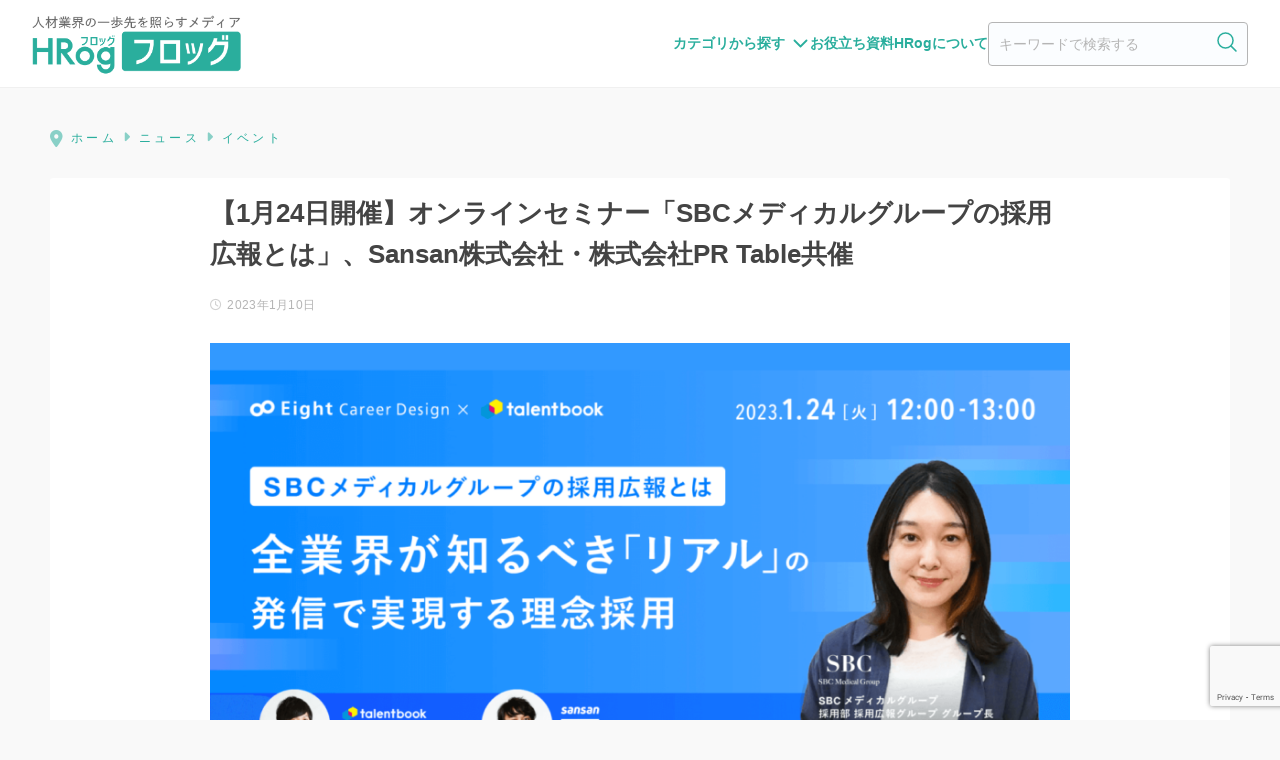

--- FILE ---
content_type: text/html; charset=UTF-8
request_url: https://hrog.net/news/event/108935/
body_size: 26283
content:
<!doctype html>
<html lang="ja"
	prefix="og: https://ogp.me/ns#" >

<head>
  <!-- Google Tag Manager -->
<script>(function(w,d,s,l,i){w[l]=w[l]||[];w[l].push({'gtm.start':
new Date().getTime(),event:'gtm.js'});var f=d.getElementsByTagName(s)[0],
j=d.createElement(s),dl=l!='dataLayer'?'&l='+l:'';j.async=true;j.src=
'https://www.googletagmanager.com/gtm.js?id='+i+dl;f.parentNode.insertBefore(j,f);
})(window,document,'script','dataLayer','GTM-P3RP62');</script>
<!-- End Google Tag Manager -->
  <meta charset="utf-8">
  <meta http-equiv="X-UA-Compatible" content="IE=edge">
  <meta name="HandheldFriendly" content="True">
  <meta name="MobileOptimized" content="320">
  <meta name="viewport" content="width=device-width, initial-scale=1, viewport-fit=cover" />
  <meta name="msapplication-TileColor" content="#2aae9d">
  <meta name="theme-color" content="#2aae9d">
  <link rel="pingback" href="https://hrog.net/xmlrpc.php">
  <title>【1月24日開催】オンラインセミナー「SBCメディカルグループの採用広報とは」、Sansan株式会社・株式会社PR Table共催 | HRog | 人材業界の一歩先を照らすメディア</title>

		<!-- All in One SEO 4.1.7 -->
		<meta name="description" content="株式会社PR Tableは2023年1月24日、Sansan株式会社と共催でオンラインセミナー「SBCメディカルグループの採用広報とは 全業界が知るべき『リアル』の発信で実現する理念採用」を開催する。" />
		<meta name="robots" content="max-image-preview:large" />
		<link rel="canonical" href="https://hrog.net/news/event/108935/" />
		<meta property="og:locale" content="ja_JP" />
		<meta property="og:site_name" content="HRog | 人材業界の一歩先を照らすメディア" />
		<meta property="og:type" content="article" />
		<meta property="og:title" content="【1月24日開催】オンラインセミナー「SBCメディカルグループの採用広報とは」、Sansan株式会社・株式会社PR Table共催 | HRog | 人材業界の一歩先を照らすメディア" />
		<meta property="og:description" content="株式会社PR Tableは2023年1月24日、Sansan株式会社と共催でオンラインセミナー「SBCメディカルグループの採用広報とは 全業界が知るべき『リアル』の発信で実現する理念採用」を開催する。" />
		<meta property="og:url" content="https://hrog.net/news/event/108935/" />
		<meta property="fb:app_id" content="109485039543953" />
		<meta property="og:image" content="https://hrog.net/wp-content/uploads/2023/01/Frame-1-7-2.png" />
		<meta property="og:image:secure_url" content="https://hrog.net/wp-content/uploads/2023/01/Frame-1-7-2.png" />
		<meta property="og:image:width" content="1200" />
		<meta property="og:image:height" content="630" />
		<meta property="article:published_time" content="2023-01-09T23:00:00+00:00" />
		<meta property="article:modified_time" content="2023-01-06T02:13:28+00:00" />
		<meta name="twitter:card" content="summary_large_image" />
		<meta name="twitter:site" content="@HRognet" />
		<meta name="twitter:title" content="【1月24日開催】オンラインセミナー「SBCメディカルグループの採用広報とは」、Sansan株式会社・株式会社PR Table共催 | HRog | 人材業界の一歩先を照らすメディア" />
		<meta name="twitter:description" content="株式会社PR Tableは2023年1月24日、Sansan株式会社と共催でオンラインセミナー「SBCメディカルグループの採用広報とは 全業界が知るべき『リアル』の発信で実現する理念採用」を開催する。" />
		<meta name="twitter:creator" content="@HRognet" />
		<meta name="twitter:image" content="https://hrog.net/wp-content/uploads/2023/01/Frame-1-7-2.png" />
		<script type="application/ld+json" class="aioseo-schema">
			{"@context":"https:\/\/schema.org","@graph":[{"@type":"WebSite","@id":"https:\/\/hrog.net\/#website","url":"https:\/\/hrog.net\/","name":"HRog | \u4eba\u6750\u696d\u754c\u306e\u4e00\u6b69\u5148\u3092\u7167\u3089\u3059\u30e1\u30c7\u30a3\u30a2","description":"HRog\uff08\u30d5\u30ed\u30c3\u30b0\uff09\u306f\u3001\u4eba\u6750\u696d\u754c\u306b\u95a2\u3059\u308b\u6700\u65b0\u306e\u30cb\u30e5\u30fc\u30b9\u3084\u6c42\u4eba\u5e02\u5834\u306e\u52d5\u5411\u3001\u696d\u754c\u306e\u5c02\u9580\u5bb6\u3078\u306e\u30a4\u30f3\u30bf\u30d3\u30e5\u30fc\u8a18\u4e8b\u306a\u3069\u3001\u4eba\u6750\u696d\u754c\uff08HR\u696d\u754c\uff09\u306b\u643a\u308f\u308b\u4eba\u305f\u3061\u306b\u3068\u3063\u3066\u5f79\u306b\u7acb\u3064\u60c5\u5831\u3092\u6bce\u65e5\u767a\u4fe1\u3057\u307e\u3059\u3002","inLanguage":"ja","publisher":{"@id":"https:\/\/hrog.net\/#organization"}},{"@type":"Organization","@id":"https:\/\/hrog.net\/#organization","name":"HRog | \u4eba\u6750\u696d\u754c\u306e\u4e00\u6b69\u5148\u3092\u7167\u3089\u3059\u30e1\u30c7\u30a3\u30a2","url":"https:\/\/hrog.net\/","sameAs":["https:\/\/twitter.com\/HRognet"]},{"@type":"BreadcrumbList","@id":"https:\/\/hrog.net\/news\/event\/108935\/#breadcrumblist","itemListElement":[{"@type":"ListItem","@id":"https:\/\/hrog.net\/#listItem","position":1,"item":{"@type":"WebPage","@id":"https:\/\/hrog.net\/","name":"Home","description":"HRog\uff08\u30d5\u30ed\u30c3\u30b0\uff09\u306e\u30b3\u30f3\u30bb\u30d7\u30c8\u306f\u3001\u300c\u4eba\u6750\u696d\u754c\uff08HR\u696d\u754c\uff09\u306e\u4e00\u6b69\u5148\u3092\u7167\u3089\u3059\u30e1\u30c7\u30a3\u30a2\u300d\u3067\u3059\u3002 \u4eba\u6750\u696d\u754c\uff08HR\u696d\u754c\uff09\u306b\u95a2\u3059\u308b\u6700\u65b0\u306e\u30cb\u30e5\u30fc\u30b9\u3084\u6c42\u4eba\u5e02\u5834\u306e\u52d5\u5411\u3001\u696d\u754c\u306e\u5c02\u9580\u5bb6\u3078\u306e\u30a4\u30f3\u30bf\u30d3\u30e5\u30fc\u8a18\u4e8b\u306a\u3069\u3001\u4eba\u6750\u696d\u754c\uff08HR\u696d\u754c\uff09\u306b\u643a\u308f\u308b\u4eba\u305f\u3061\u306b\u3068\u3063\u3066\u5f79\u306b\u7acb\u3064\u60c5\u5831\u3092\u6bce\u65e5\u767a\u4fe1\u3057\u307e\u3059\u3002","url":"https:\/\/hrog.net\/"},"nextItem":"https:\/\/hrog.net\/news\/event\/108935\/#listItem"},{"@type":"ListItem","@id":"https:\/\/hrog.net\/news\/event\/108935\/#listItem","position":2,"item":{"@type":"WebPage","@id":"https:\/\/hrog.net\/news\/event\/108935\/","name":"\u30101\u670824\u65e5\u958b\u50ac\u3011\u30aa\u30f3\u30e9\u30a4\u30f3\u30bb\u30df\u30ca\u30fc\u300cSBC\u30e1\u30c7\u30a3\u30ab\u30eb\u30b0\u30eb\u30fc\u30d7\u306e\u63a1\u7528\u5e83\u5831\u3068\u306f\u300d\u3001Sansan\u682a\u5f0f\u4f1a\u793e\u30fb\u682a\u5f0f\u4f1a\u793ePR Table\u5171\u50ac","description":"\u682a\u5f0f\u4f1a\u793ePR Table\u306f2023\u5e741\u670824\u65e5\u3001Sansan\u682a\u5f0f\u4f1a\u793e\u3068\u5171\u50ac\u3067\u30aa\u30f3\u30e9\u30a4\u30f3\u30bb\u30df\u30ca\u30fc\u300cSBC\u30e1\u30c7\u30a3\u30ab\u30eb\u30b0\u30eb\u30fc\u30d7\u306e\u63a1\u7528\u5e83\u5831\u3068\u306f \u5168\u696d\u754c\u304c\u77e5\u308b\u3079\u304d\u300e\u30ea\u30a2\u30eb\u300f\u306e\u767a\u4fe1\u3067\u5b9f\u73fe\u3059\u308b\u7406\u5ff5\u63a1\u7528\u300d\u3092\u958b\u50ac\u3059\u308b\u3002","url":"https:\/\/hrog.net\/news\/event\/108935\/"},"previousItem":"https:\/\/hrog.net\/#listItem"}]},{"@type":"Person","@id":"https:\/\/hrog.net\/author\/m-akimotogoalist-co-jp\/#author","url":"https:\/\/hrog.net\/author\/m-akimotogoalist-co-jp\/","name":"\u79cb\u5143\u771f\u8863","image":{"@type":"ImageObject","@id":"https:\/\/hrog.net\/news\/event\/108935\/#authorImage","url":"https:\/\/secure.gravatar.com\/avatar\/1c17121a3f1cb96c04a713525e9a01a6?s=96&d=mm&r=g","width":96,"height":96,"caption":"\u79cb\u5143\u771f\u8863"},"sameAs":["https:\/\/twitter.com\/HRognet"]},{"@type":"WebPage","@id":"https:\/\/hrog.net\/news\/event\/108935\/#webpage","url":"https:\/\/hrog.net\/news\/event\/108935\/","name":"\u30101\u670824\u65e5\u958b\u50ac\u3011\u30aa\u30f3\u30e9\u30a4\u30f3\u30bb\u30df\u30ca\u30fc\u300cSBC\u30e1\u30c7\u30a3\u30ab\u30eb\u30b0\u30eb\u30fc\u30d7\u306e\u63a1\u7528\u5e83\u5831\u3068\u306f\u300d\u3001Sansan\u682a\u5f0f\u4f1a\u793e\u30fb\u682a\u5f0f\u4f1a\u793ePR Table\u5171\u50ac | HRog | \u4eba\u6750\u696d\u754c\u306e\u4e00\u6b69\u5148\u3092\u7167\u3089\u3059\u30e1\u30c7\u30a3\u30a2","description":"\u682a\u5f0f\u4f1a\u793ePR Table\u306f2023\u5e741\u670824\u65e5\u3001Sansan\u682a\u5f0f\u4f1a\u793e\u3068\u5171\u50ac\u3067\u30aa\u30f3\u30e9\u30a4\u30f3\u30bb\u30df\u30ca\u30fc\u300cSBC\u30e1\u30c7\u30a3\u30ab\u30eb\u30b0\u30eb\u30fc\u30d7\u306e\u63a1\u7528\u5e83\u5831\u3068\u306f \u5168\u696d\u754c\u304c\u77e5\u308b\u3079\u304d\u300e\u30ea\u30a2\u30eb\u300f\u306e\u767a\u4fe1\u3067\u5b9f\u73fe\u3059\u308b\u7406\u5ff5\u63a1\u7528\u300d\u3092\u958b\u50ac\u3059\u308b\u3002","inLanguage":"ja","isPartOf":{"@id":"https:\/\/hrog.net\/#website"},"breadcrumb":{"@id":"https:\/\/hrog.net\/news\/event\/108935\/#breadcrumblist"},"author":"https:\/\/hrog.net\/author\/m-akimotogoalist-co-jp\/#author","creator":"https:\/\/hrog.net\/author\/m-akimotogoalist-co-jp\/#author","image":{"@type":"ImageObject","@id":"https:\/\/hrog.net\/#mainImage","url":"https:\/\/hrog.net\/wp-content\/uploads\/2023\/01\/Frame-1-7-2.png","width":1200,"height":630},"primaryImageOfPage":{"@id":"https:\/\/hrog.net\/news\/event\/108935\/#mainImage"},"datePublished":"2023-01-09T23:00:00+09:00","dateModified":"2023-01-06T02:13:28+09:00"},{"@type":"Article","@id":"https:\/\/hrog.net\/news\/event\/108935\/#article","name":"\u30101\u670824\u65e5\u958b\u50ac\u3011\u30aa\u30f3\u30e9\u30a4\u30f3\u30bb\u30df\u30ca\u30fc\u300cSBC\u30e1\u30c7\u30a3\u30ab\u30eb\u30b0\u30eb\u30fc\u30d7\u306e\u63a1\u7528\u5e83\u5831\u3068\u306f\u300d\u3001Sansan\u682a\u5f0f\u4f1a\u793e\u30fb\u682a\u5f0f\u4f1a\u793ePR Table\u5171\u50ac | HRog | \u4eba\u6750\u696d\u754c\u306e\u4e00\u6b69\u5148\u3092\u7167\u3089\u3059\u30e1\u30c7\u30a3\u30a2","description":"\u682a\u5f0f\u4f1a\u793ePR Table\u306f2023\u5e741\u670824\u65e5\u3001Sansan\u682a\u5f0f\u4f1a\u793e\u3068\u5171\u50ac\u3067\u30aa\u30f3\u30e9\u30a4\u30f3\u30bb\u30df\u30ca\u30fc\u300cSBC\u30e1\u30c7\u30a3\u30ab\u30eb\u30b0\u30eb\u30fc\u30d7\u306e\u63a1\u7528\u5e83\u5831\u3068\u306f \u5168\u696d\u754c\u304c\u77e5\u308b\u3079\u304d\u300e\u30ea\u30a2\u30eb\u300f\u306e\u767a\u4fe1\u3067\u5b9f\u73fe\u3059\u308b\u7406\u5ff5\u63a1\u7528\u300d\u3092\u958b\u50ac\u3059\u308b\u3002","inLanguage":"ja","headline":"\u30101\u670824\u65e5\u958b\u50ac\u3011\u30aa\u30f3\u30e9\u30a4\u30f3\u30bb\u30df\u30ca\u30fc\u300cSBC\u30e1\u30c7\u30a3\u30ab\u30eb\u30b0\u30eb\u30fc\u30d7\u306e\u63a1\u7528\u5e83\u5831\u3068\u306f\u300d\u3001Sansan\u682a\u5f0f\u4f1a\u793e\u30fb\u682a\u5f0f\u4f1a\u793ePR Table\u5171\u50ac","author":{"@id":"https:\/\/hrog.net\/author\/m-akimotogoalist-co-jp\/#author"},"publisher":{"@id":"https:\/\/hrog.net\/#organization"},"datePublished":"2023-01-09T23:00:00+09:00","dateModified":"2023-01-06T02:13:28+09:00","articleSection":"\u30a4\u30d9\u30f3\u30c8, Sansan\u682a\u5f0f\u4f1a\u793e, SBC\u30e1\u30c7\u30a3\u30ab\u30eb\u30b0\u30eb\u30fc\u30d7, \u30a6\u30a7\u30d3\u30ca\u30fc, \u30aa\u30f3\u30e9\u30a4\u30f3\u30bb\u30df\u30ca\u30fc, \u4eba\u4e8b\u62c5\u5f53\u8005, \u63a1\u7528\u5e83\u5831, \u63a1\u7528\u6d3b\u52d5, \u682a\u5f0f\u4f1a\u793ePR Table","mainEntityOfPage":{"@id":"https:\/\/hrog.net\/news\/event\/108935\/#webpage"},"isPartOf":{"@id":"https:\/\/hrog.net\/news\/event\/108935\/#webpage"},"image":{"@type":"ImageObject","@id":"https:\/\/hrog.net\/#articleImage","url":"https:\/\/hrog.net\/wp-content\/uploads\/2023\/01\/Frame-1-7-2.png","width":1200,"height":630}}]}
		</script>
		<!-- All in One SEO -->

<link rel='dns-prefetch' href='//ajax.googleapis.com' />
<link rel='dns-prefetch' href='//cdnjs.cloudflare.com' />
<link rel='dns-prefetch' href='//d3js.org' />
<link rel='dns-prefetch' href='//cdn.datatables.net' />
<link rel='dns-prefetch' href='//www.google.com' />
<link rel='dns-prefetch' href='//fonts.googleapis.com' />
<link rel='dns-prefetch' href='//use.fontawesome.com' />
<link rel='dns-prefetch' href='//s.w.org' />
<link rel="alternate" type="application/rss+xml" title="HRog | 人材業界の一歩先を照らすメディア &raquo; Feed" href="https://hrog.net/feed/" />
<link rel="alternate" type="application/rss+xml" title="HRog | 人材業界の一歩先を照らすメディア &raquo; Comments Feed" href="https://hrog.net/comments/feed/" />
<script id="wpp-js" src="https://hrog.net/wp-content/plugins/wordpress-popular-posts/assets/js/wpp.min.js?ver=7.3.3" data-sampling="0" data-sampling-rate="100" data-api-url="https://hrog.net/wp-json/wordpress-popular-posts" data-post-id="108935" data-token="2b53dad63f" data-lang="0" data-debug="0" type="text/javascript"></script>
<script type="text/javascript">
window._wpemojiSettings = {"baseUrl":"https:\/\/s.w.org\/images\/core\/emoji\/13.1.0\/72x72\/","ext":".png","svgUrl":"https:\/\/s.w.org\/images\/core\/emoji\/13.1.0\/svg\/","svgExt":".svg","source":{"concatemoji":"https:\/\/hrog.net\/wp-includes\/js\/wp-emoji-release.min.js"}};
/*! This file is auto-generated */
!function(e,a,t){var n,r,o,i=a.createElement("canvas"),p=i.getContext&&i.getContext("2d");function s(e,t){var a=String.fromCharCode;p.clearRect(0,0,i.width,i.height),p.fillText(a.apply(this,e),0,0);e=i.toDataURL();return p.clearRect(0,0,i.width,i.height),p.fillText(a.apply(this,t),0,0),e===i.toDataURL()}function c(e){var t=a.createElement("script");t.src=e,t.defer=t.type="text/javascript",a.getElementsByTagName("head")[0].appendChild(t)}for(o=Array("flag","emoji"),t.supports={everything:!0,everythingExceptFlag:!0},r=0;r<o.length;r++)t.supports[o[r]]=function(e){if(!p||!p.fillText)return!1;switch(p.textBaseline="top",p.font="600 32px Arial",e){case"flag":return s([127987,65039,8205,9895,65039],[127987,65039,8203,9895,65039])?!1:!s([55356,56826,55356,56819],[55356,56826,8203,55356,56819])&&!s([55356,57332,56128,56423,56128,56418,56128,56421,56128,56430,56128,56423,56128,56447],[55356,57332,8203,56128,56423,8203,56128,56418,8203,56128,56421,8203,56128,56430,8203,56128,56423,8203,56128,56447]);case"emoji":return!s([10084,65039,8205,55357,56613],[10084,65039,8203,55357,56613])}return!1}(o[r]),t.supports.everything=t.supports.everything&&t.supports[o[r]],"flag"!==o[r]&&(t.supports.everythingExceptFlag=t.supports.everythingExceptFlag&&t.supports[o[r]]);t.supports.everythingExceptFlag=t.supports.everythingExceptFlag&&!t.supports.flag,t.DOMReady=!1,t.readyCallback=function(){t.DOMReady=!0},t.supports.everything||(n=function(){t.readyCallback()},a.addEventListener?(a.addEventListener("DOMContentLoaded",n,!1),e.addEventListener("load",n,!1)):(e.attachEvent("onload",n),a.attachEvent("onreadystatechange",function(){"complete"===a.readyState&&t.readyCallback()})),(n=t.source||{}).concatemoji?c(n.concatemoji):n.wpemoji&&n.twemoji&&(c(n.twemoji),c(n.wpemoji)))}(window,document,window._wpemojiSettings);
</script>
<style type="text/css">
img.wp-smiley,
img.emoji {
	display: inline !important;
	border: none !important;
	box-shadow: none !important;
	height: 1em !important;
	width: 1em !important;
	margin: 0 0.07em !important;
	vertical-align: -0.1em !important;
	background: none !important;
	padding: 0 !important;
}
</style>
	<link rel='stylesheet' id='sng-stylesheet-css'  href='https://hrog.net/wp-content/themes/sango-theme/style.css?ver1_8_6' type='text/css' media='all' />
<link rel='stylesheet' id='sng-option-css'  href='https://hrog.net/wp-content/themes/sango-theme/entry-option.css?ver1_8_6' type='text/css' media='all' />
<link rel='stylesheet' id='sng-googlefonts-css'  href='https://fonts.googleapis.com/css?family=Quicksand%3A500%2C700&#038;display=swap' type='text/css' media='all' />
<link rel='stylesheet' id='sng-fontawesome5-css'  href='https://use.fontawesome.com/releases/v5.7.2/css/all.css' type='text/css' media='all' />
<link rel='stylesheet' id='wp-block-library-css'  href='https://hrog.net/wp-includes/css/dist/block-library/style.min.css' type='text/css' media='all' />
<link rel='stylesheet' id='sango_theme_gutenberg-style-css'  href='https://hrog.net/wp-content/plugins/sango-theme-gutenberg/dist/blocks.style.build.css?ver1_39_1' type='text/css' media='all' />
<style id='sango_theme_gutenberg-style-inline-css' type='text/css'>
.is-style-sango-list-main-color li:before { background-color: #2aae9d; }.is-style-sango-list-accent-color li:before { background-color: #ffcd44; }.sgb-label-main-c { background-color: #2aae9d; }.sgb-label-accent-c { background-color: #ffcd44; }
</style>
<style id='global-styles-inline-css' type='text/css'>
body{--wp--preset--color--black: #000000;--wp--preset--color--cyan-bluish-gray: #abb8c3;--wp--preset--color--white: #ffffff;--wp--preset--color--pale-pink: #f78da7;--wp--preset--color--vivid-red: #cf2e2e;--wp--preset--color--luminous-vivid-orange: #ff6900;--wp--preset--color--luminous-vivid-amber: #fcb900;--wp--preset--color--light-green-cyan: #7bdcb5;--wp--preset--color--vivid-green-cyan: #00d084;--wp--preset--color--pale-cyan-blue: #8ed1fc;--wp--preset--color--vivid-cyan-blue: #0693e3;--wp--preset--color--vivid-purple: #9b51e0;--wp--preset--color--sango-main: #2aae9d;--wp--preset--color--sango-pastel: #c9eae7;--wp--preset--color--sango-accent: #ffcd44;--wp--preset--color--sango-black: #333;--wp--preset--color--sango-gray: gray;--wp--preset--color--sango-silver: whitesmoke;--wp--preset--gradient--vivid-cyan-blue-to-vivid-purple: linear-gradient(135deg,rgba(6,147,227,1) 0%,rgb(155,81,224) 100%);--wp--preset--gradient--light-green-cyan-to-vivid-green-cyan: linear-gradient(135deg,rgb(122,220,180) 0%,rgb(0,208,130) 100%);--wp--preset--gradient--luminous-vivid-amber-to-luminous-vivid-orange: linear-gradient(135deg,rgba(252,185,0,1) 0%,rgba(255,105,0,1) 100%);--wp--preset--gradient--luminous-vivid-orange-to-vivid-red: linear-gradient(135deg,rgba(255,105,0,1) 0%,rgb(207,46,46) 100%);--wp--preset--gradient--very-light-gray-to-cyan-bluish-gray: linear-gradient(135deg,rgb(238,238,238) 0%,rgb(169,184,195) 100%);--wp--preset--gradient--cool-to-warm-spectrum: linear-gradient(135deg,rgb(74,234,220) 0%,rgb(151,120,209) 20%,rgb(207,42,186) 40%,rgb(238,44,130) 60%,rgb(251,105,98) 80%,rgb(254,248,76) 100%);--wp--preset--gradient--blush-light-purple: linear-gradient(135deg,rgb(255,206,236) 0%,rgb(152,150,240) 100%);--wp--preset--gradient--blush-bordeaux: linear-gradient(135deg,rgb(254,205,165) 0%,rgb(254,45,45) 50%,rgb(107,0,62) 100%);--wp--preset--gradient--luminous-dusk: linear-gradient(135deg,rgb(255,203,112) 0%,rgb(199,81,192) 50%,rgb(65,88,208) 100%);--wp--preset--gradient--pale-ocean: linear-gradient(135deg,rgb(255,245,203) 0%,rgb(182,227,212) 50%,rgb(51,167,181) 100%);--wp--preset--gradient--electric-grass: linear-gradient(135deg,rgb(202,248,128) 0%,rgb(113,206,126) 100%);--wp--preset--gradient--midnight: linear-gradient(135deg,rgb(2,3,129) 0%,rgb(40,116,252) 100%);--wp--preset--duotone--dark-grayscale: url('#wp-duotone-dark-grayscale');--wp--preset--duotone--grayscale: url('#wp-duotone-grayscale');--wp--preset--duotone--purple-yellow: url('#wp-duotone-purple-yellow');--wp--preset--duotone--blue-red: url('#wp-duotone-blue-red');--wp--preset--duotone--midnight: url('#wp-duotone-midnight');--wp--preset--duotone--magenta-yellow: url('#wp-duotone-magenta-yellow');--wp--preset--duotone--purple-green: url('#wp-duotone-purple-green');--wp--preset--duotone--blue-orange: url('#wp-duotone-blue-orange');--wp--preset--font-size--small: 13px;--wp--preset--font-size--medium: 20px;--wp--preset--font-size--large: 36px;--wp--preset--font-size--x-large: 42px;}.has-black-color{color: var(--wp--preset--color--black) !important;}.has-cyan-bluish-gray-color{color: var(--wp--preset--color--cyan-bluish-gray) !important;}.has-white-color{color: var(--wp--preset--color--white) !important;}.has-pale-pink-color{color: var(--wp--preset--color--pale-pink) !important;}.has-vivid-red-color{color: var(--wp--preset--color--vivid-red) !important;}.has-luminous-vivid-orange-color{color: var(--wp--preset--color--luminous-vivid-orange) !important;}.has-luminous-vivid-amber-color{color: var(--wp--preset--color--luminous-vivid-amber) !important;}.has-light-green-cyan-color{color: var(--wp--preset--color--light-green-cyan) !important;}.has-vivid-green-cyan-color{color: var(--wp--preset--color--vivid-green-cyan) !important;}.has-pale-cyan-blue-color{color: var(--wp--preset--color--pale-cyan-blue) !important;}.has-vivid-cyan-blue-color{color: var(--wp--preset--color--vivid-cyan-blue) !important;}.has-vivid-purple-color{color: var(--wp--preset--color--vivid-purple) !important;}.has-black-background-color{background-color: var(--wp--preset--color--black) !important;}.has-cyan-bluish-gray-background-color{background-color: var(--wp--preset--color--cyan-bluish-gray) !important;}.has-white-background-color{background-color: var(--wp--preset--color--white) !important;}.has-pale-pink-background-color{background-color: var(--wp--preset--color--pale-pink) !important;}.has-vivid-red-background-color{background-color: var(--wp--preset--color--vivid-red) !important;}.has-luminous-vivid-orange-background-color{background-color: var(--wp--preset--color--luminous-vivid-orange) !important;}.has-luminous-vivid-amber-background-color{background-color: var(--wp--preset--color--luminous-vivid-amber) !important;}.has-light-green-cyan-background-color{background-color: var(--wp--preset--color--light-green-cyan) !important;}.has-vivid-green-cyan-background-color{background-color: var(--wp--preset--color--vivid-green-cyan) !important;}.has-pale-cyan-blue-background-color{background-color: var(--wp--preset--color--pale-cyan-blue) !important;}.has-vivid-cyan-blue-background-color{background-color: var(--wp--preset--color--vivid-cyan-blue) !important;}.has-vivid-purple-background-color{background-color: var(--wp--preset--color--vivid-purple) !important;}.has-black-border-color{border-color: var(--wp--preset--color--black) !important;}.has-cyan-bluish-gray-border-color{border-color: var(--wp--preset--color--cyan-bluish-gray) !important;}.has-white-border-color{border-color: var(--wp--preset--color--white) !important;}.has-pale-pink-border-color{border-color: var(--wp--preset--color--pale-pink) !important;}.has-vivid-red-border-color{border-color: var(--wp--preset--color--vivid-red) !important;}.has-luminous-vivid-orange-border-color{border-color: var(--wp--preset--color--luminous-vivid-orange) !important;}.has-luminous-vivid-amber-border-color{border-color: var(--wp--preset--color--luminous-vivid-amber) !important;}.has-light-green-cyan-border-color{border-color: var(--wp--preset--color--light-green-cyan) !important;}.has-vivid-green-cyan-border-color{border-color: var(--wp--preset--color--vivid-green-cyan) !important;}.has-pale-cyan-blue-border-color{border-color: var(--wp--preset--color--pale-cyan-blue) !important;}.has-vivid-cyan-blue-border-color{border-color: var(--wp--preset--color--vivid-cyan-blue) !important;}.has-vivid-purple-border-color{border-color: var(--wp--preset--color--vivid-purple) !important;}.has-vivid-cyan-blue-to-vivid-purple-gradient-background{background: var(--wp--preset--gradient--vivid-cyan-blue-to-vivid-purple) !important;}.has-light-green-cyan-to-vivid-green-cyan-gradient-background{background: var(--wp--preset--gradient--light-green-cyan-to-vivid-green-cyan) !important;}.has-luminous-vivid-amber-to-luminous-vivid-orange-gradient-background{background: var(--wp--preset--gradient--luminous-vivid-amber-to-luminous-vivid-orange) !important;}.has-luminous-vivid-orange-to-vivid-red-gradient-background{background: var(--wp--preset--gradient--luminous-vivid-orange-to-vivid-red) !important;}.has-very-light-gray-to-cyan-bluish-gray-gradient-background{background: var(--wp--preset--gradient--very-light-gray-to-cyan-bluish-gray) !important;}.has-cool-to-warm-spectrum-gradient-background{background: var(--wp--preset--gradient--cool-to-warm-spectrum) !important;}.has-blush-light-purple-gradient-background{background: var(--wp--preset--gradient--blush-light-purple) !important;}.has-blush-bordeaux-gradient-background{background: var(--wp--preset--gradient--blush-bordeaux) !important;}.has-luminous-dusk-gradient-background{background: var(--wp--preset--gradient--luminous-dusk) !important;}.has-pale-ocean-gradient-background{background: var(--wp--preset--gradient--pale-ocean) !important;}.has-electric-grass-gradient-background{background: var(--wp--preset--gradient--electric-grass) !important;}.has-midnight-gradient-background{background: var(--wp--preset--gradient--midnight) !important;}.has-small-font-size{font-size: var(--wp--preset--font-size--small) !important;}.has-medium-font-size{font-size: var(--wp--preset--font-size--medium) !important;}.has-large-font-size{font-size: var(--wp--preset--font-size--large) !important;}.has-x-large-font-size{font-size: var(--wp--preset--font-size--x-large) !important;}
</style>
<link rel='stylesheet' id='contact-form-7-css'  href='https://hrog.net/wp-content/plugins/contact-form-7/includes/css/styles.css' type='text/css' media='all' />
<style id='extendify-gutenberg-patterns-and-templates-utilities-inline-css' type='text/css'>
.ext-absolute{position:absolute!important}.ext-relative{position:relative!important}.ext-top-base{top:var(--wp--style--block-gap,1.75rem)!important}.ext-top-lg{top:var(--extendify--spacing--large)!important}.ext--top-base{top:calc(var(--wp--style--block-gap, 1.75rem)*-1)!important}.ext--top-lg{top:calc(var(--extendify--spacing--large)*-1)!important}.ext-right-base{right:var(--wp--style--block-gap,1.75rem)!important}.ext-right-lg{right:var(--extendify--spacing--large)!important}.ext--right-base{right:calc(var(--wp--style--block-gap, 1.75rem)*-1)!important}.ext--right-lg{right:calc(var(--extendify--spacing--large)*-1)!important}.ext-bottom-base{bottom:var(--wp--style--block-gap,1.75rem)!important}.ext-bottom-lg{bottom:var(--extendify--spacing--large)!important}.ext--bottom-base{bottom:calc(var(--wp--style--block-gap, 1.75rem)*-1)!important}.ext--bottom-lg{bottom:calc(var(--extendify--spacing--large)*-1)!important}.ext-left-base{left:var(--wp--style--block-gap,1.75rem)!important}.ext-left-lg{left:var(--extendify--spacing--large)!important}.ext--left-base{left:calc(var(--wp--style--block-gap, 1.75rem)*-1)!important}.ext--left-lg{left:calc(var(--extendify--spacing--large)*-1)!important}.ext-order-1{order:1!important}.ext-order-2{order:2!important}.ext-col-auto{grid-column:auto!important}.ext-col-span-1{grid-column:span 1/span 1!important}.ext-col-span-2{grid-column:span 2/span 2!important}.ext-col-span-3{grid-column:span 3/span 3!important}.ext-col-span-4{grid-column:span 4/span 4!important}.ext-col-span-5{grid-column:span 5/span 5!important}.ext-col-span-6{grid-column:span 6/span 6!important}.ext-col-span-7{grid-column:span 7/span 7!important}.ext-col-span-8{grid-column:span 8/span 8!important}.ext-col-span-9{grid-column:span 9/span 9!important}.ext-col-span-10{grid-column:span 10/span 10!important}.ext-col-span-11{grid-column:span 11/span 11!important}.ext-col-span-12{grid-column:span 12/span 12!important}.ext-col-span-full{grid-column:1/-1!important}.ext-col-start-1{grid-column-start:1!important}.ext-col-start-2{grid-column-start:2!important}.ext-col-start-3{grid-column-start:3!important}.ext-col-start-4{grid-column-start:4!important}.ext-col-start-5{grid-column-start:5!important}.ext-col-start-6{grid-column-start:6!important}.ext-col-start-7{grid-column-start:7!important}.ext-col-start-8{grid-column-start:8!important}.ext-col-start-9{grid-column-start:9!important}.ext-col-start-10{grid-column-start:10!important}.ext-col-start-11{grid-column-start:11!important}.ext-col-start-12{grid-column-start:12!important}.ext-col-start-13{grid-column-start:13!important}.ext-col-start-auto{grid-column-start:auto!important}.ext-col-end-1{grid-column-end:1!important}.ext-col-end-2{grid-column-end:2!important}.ext-col-end-3{grid-column-end:3!important}.ext-col-end-4{grid-column-end:4!important}.ext-col-end-5{grid-column-end:5!important}.ext-col-end-6{grid-column-end:6!important}.ext-col-end-7{grid-column-end:7!important}.ext-col-end-8{grid-column-end:8!important}.ext-col-end-9{grid-column-end:9!important}.ext-col-end-10{grid-column-end:10!important}.ext-col-end-11{grid-column-end:11!important}.ext-col-end-12{grid-column-end:12!important}.ext-col-end-13{grid-column-end:13!important}.ext-col-end-auto{grid-column-end:auto!important}.ext-row-auto{grid-row:auto!important}.ext-row-span-1{grid-row:span 1/span 1!important}.ext-row-span-2{grid-row:span 2/span 2!important}.ext-row-span-3{grid-row:span 3/span 3!important}.ext-row-span-4{grid-row:span 4/span 4!important}.ext-row-span-5{grid-row:span 5/span 5!important}.ext-row-span-6{grid-row:span 6/span 6!important}.ext-row-span-full{grid-row:1/-1!important}.ext-row-start-1{grid-row-start:1!important}.ext-row-start-2{grid-row-start:2!important}.ext-row-start-3{grid-row-start:3!important}.ext-row-start-4{grid-row-start:4!important}.ext-row-start-5{grid-row-start:5!important}.ext-row-start-6{grid-row-start:6!important}.ext-row-start-7{grid-row-start:7!important}.ext-row-start-auto{grid-row-start:auto!important}.ext-row-end-1{grid-row-end:1!important}.ext-row-end-2{grid-row-end:2!important}.ext-row-end-3{grid-row-end:3!important}.ext-row-end-4{grid-row-end:4!important}.ext-row-end-5{grid-row-end:5!important}.ext-row-end-6{grid-row-end:6!important}.ext-row-end-7{grid-row-end:7!important}.ext-row-end-auto{grid-row-end:auto!important}.ext-m-0:not([style*=margin]){margin:0!important}.ext-m-auto:not([style*=margin]){margin:auto!important}.ext-m-base:not([style*=margin]){margin:var(--wp--style--block-gap,1.75rem)!important}.ext-m-lg:not([style*=margin]){margin:var(--extendify--spacing--large)!important}.ext--m-base:not([style*=margin]){margin:calc(var(--wp--style--block-gap, 1.75rem)*-1)!important}.ext--m-lg:not([style*=margin]){margin:calc(var(--extendify--spacing--large)*-1)!important}.ext-mx-0:not([style*=margin]){margin-left:0!important;margin-right:0!important}.ext-mx-auto:not([style*=margin]){margin-left:auto!important;margin-right:auto!important}.ext-mx-base:not([style*=margin]){margin-left:var(--wp--style--block-gap,1.75rem)!important;margin-right:var(--wp--style--block-gap,1.75rem)!important}.ext-mx-lg:not([style*=margin]){margin-left:var(--extendify--spacing--large)!important;margin-right:var(--extendify--spacing--large)!important}.ext--mx-base:not([style*=margin]){margin-left:calc(var(--wp--style--block-gap, 1.75rem)*-1)!important;margin-right:calc(var(--wp--style--block-gap, 1.75rem)*-1)!important}.ext--mx-lg:not([style*=margin]){margin-left:calc(var(--extendify--spacing--large)*-1)!important;margin-right:calc(var(--extendify--spacing--large)*-1)!important}.ext-my-0:not([style*=margin]){margin-bottom:0!important;margin-top:0!important}.ext-my-auto:not([style*=margin]){margin-bottom:auto!important;margin-top:auto!important}.ext-my-base:not([style*=margin]){margin-bottom:var(--wp--style--block-gap,1.75rem)!important;margin-top:var(--wp--style--block-gap,1.75rem)!important}.ext-my-lg:not([style*=margin]){margin-bottom:var(--extendify--spacing--large)!important;margin-top:var(--extendify--spacing--large)!important}.ext--my-base:not([style*=margin]){margin-bottom:calc(var(--wp--style--block-gap, 1.75rem)*-1)!important;margin-top:calc(var(--wp--style--block-gap, 1.75rem)*-1)!important}.ext--my-lg:not([style*=margin]){margin-bottom:calc(var(--extendify--spacing--large)*-1)!important;margin-top:calc(var(--extendify--spacing--large)*-1)!important}.ext-mt-0:not([style*=margin]){margin-top:0!important}.ext-mt-auto:not([style*=margin]){margin-top:auto!important}.ext-mt-base:not([style*=margin]){margin-top:var(--wp--style--block-gap,1.75rem)!important}.ext-mt-lg:not([style*=margin]){margin-top:var(--extendify--spacing--large)!important}.ext--mt-base:not([style*=margin]){margin-top:calc(var(--wp--style--block-gap, 1.75rem)*-1)!important}.ext--mt-lg:not([style*=margin]){margin-top:calc(var(--extendify--spacing--large)*-1)!important}.ext-mr-0:not([style*=margin]){margin-right:0!important}.ext-mr-auto:not([style*=margin]){margin-right:auto!important}.ext-mr-base:not([style*=margin]){margin-right:var(--wp--style--block-gap,1.75rem)!important}.ext-mr-lg:not([style*=margin]){margin-right:var(--extendify--spacing--large)!important}.ext--mr-base:not([style*=margin]){margin-right:calc(var(--wp--style--block-gap, 1.75rem)*-1)!important}.ext--mr-lg:not([style*=margin]){margin-right:calc(var(--extendify--spacing--large)*-1)!important}.ext-mb-0:not([style*=margin]){margin-bottom:0!important}.ext-mb-auto:not([style*=margin]){margin-bottom:auto!important}.ext-mb-base:not([style*=margin]){margin-bottom:var(--wp--style--block-gap,1.75rem)!important}.ext-mb-lg:not([style*=margin]){margin-bottom:var(--extendify--spacing--large)!important}.ext--mb-base:not([style*=margin]){margin-bottom:calc(var(--wp--style--block-gap, 1.75rem)*-1)!important}.ext--mb-lg:not([style*=margin]){margin-bottom:calc(var(--extendify--spacing--large)*-1)!important}.ext-ml-0:not([style*=margin]){margin-left:0!important}.ext-ml-auto:not([style*=margin]){margin-left:auto!important}.ext-ml-base:not([style*=margin]){margin-left:var(--wp--style--block-gap,1.75rem)!important}.ext-ml-lg:not([style*=margin]){margin-left:var(--extendify--spacing--large)!important}.ext--ml-base:not([style*=margin]){margin-left:calc(var(--wp--style--block-gap, 1.75rem)*-1)!important}.ext--ml-lg:not([style*=margin]){margin-left:calc(var(--extendify--spacing--large)*-1)!important}.ext-block{display:block!important}.ext-inline-block{display:inline-block!important}.ext-inline{display:inline!important}.ext-flex{display:flex!important}.ext-inline-flex{display:inline-flex!important}.ext-grid{display:grid!important}.ext-inline-grid{display:inline-grid!important}.ext-hidden{display:none!important}.ext-w-auto{width:auto!important}.ext-w-full{width:100%!important}.ext-max-w-full{max-width:100%!important}.ext-flex-1{flex:1 1 0%!important}.ext-flex-auto{flex:1 1 auto!important}.ext-flex-initial{flex:0 1 auto!important}.ext-flex-none{flex:none!important}.ext-flex-shrink-0{flex-shrink:0!important}.ext-flex-shrink{flex-shrink:1!important}.ext-flex-grow-0{flex-grow:0!important}.ext-flex-grow{flex-grow:1!important}.ext-list-none{list-style-type:none!important}.ext-grid-cols-1{grid-template-columns:repeat(1,minmax(0,1fr))!important}.ext-grid-cols-2{grid-template-columns:repeat(2,minmax(0,1fr))!important}.ext-grid-cols-3{grid-template-columns:repeat(3,minmax(0,1fr))!important}.ext-grid-cols-4{grid-template-columns:repeat(4,minmax(0,1fr))!important}.ext-grid-cols-5{grid-template-columns:repeat(5,minmax(0,1fr))!important}.ext-grid-cols-6{grid-template-columns:repeat(6,minmax(0,1fr))!important}.ext-grid-cols-7{grid-template-columns:repeat(7,minmax(0,1fr))!important}.ext-grid-cols-8{grid-template-columns:repeat(8,minmax(0,1fr))!important}.ext-grid-cols-9{grid-template-columns:repeat(9,minmax(0,1fr))!important}.ext-grid-cols-10{grid-template-columns:repeat(10,minmax(0,1fr))!important}.ext-grid-cols-11{grid-template-columns:repeat(11,minmax(0,1fr))!important}.ext-grid-cols-12{grid-template-columns:repeat(12,minmax(0,1fr))!important}.ext-grid-cols-none{grid-template-columns:none!important}.ext-grid-rows-1{grid-template-rows:repeat(1,minmax(0,1fr))!important}.ext-grid-rows-2{grid-template-rows:repeat(2,minmax(0,1fr))!important}.ext-grid-rows-3{grid-template-rows:repeat(3,minmax(0,1fr))!important}.ext-grid-rows-4{grid-template-rows:repeat(4,minmax(0,1fr))!important}.ext-grid-rows-5{grid-template-rows:repeat(5,minmax(0,1fr))!important}.ext-grid-rows-6{grid-template-rows:repeat(6,minmax(0,1fr))!important}.ext-grid-rows-none{grid-template-rows:none!important}.ext-flex-row{flex-direction:row!important}.ext-flex-row-reverse{flex-direction:row-reverse!important}.ext-flex-col{flex-direction:column!important}.ext-flex-col-reverse{flex-direction:column-reverse!important}.ext-flex-wrap{flex-wrap:wrap!important}.ext-flex-wrap-reverse{flex-wrap:wrap-reverse!important}.ext-flex-nowrap{flex-wrap:nowrap!important}.ext-items-start{align-items:flex-start!important}.ext-items-end{align-items:flex-end!important}.ext-items-center{align-items:center!important}.ext-items-baseline{align-items:baseline!important}.ext-items-stretch{align-items:stretch!important}.ext-justify-start{justify-content:flex-start!important}.ext-justify-end{justify-content:flex-end!important}.ext-justify-center{justify-content:center!important}.ext-justify-between{justify-content:space-between!important}.ext-justify-around{justify-content:space-around!important}.ext-justify-evenly{justify-content:space-evenly!important}.ext-justify-items-start{justify-items:start!important}.ext-justify-items-end{justify-items:end!important}.ext-justify-items-center{justify-items:center!important}.ext-justify-items-stretch{justify-items:stretch!important}.ext-gap-0{gap:0!important}.ext-gap-base{gap:var(--wp--style--block-gap,1.75rem)!important}.ext-gap-lg{gap:var(--extendify--spacing--large)!important}.ext-gap-x-0{-moz-column-gap:0!important;column-gap:0!important}.ext-gap-x-base{-moz-column-gap:var(--wp--style--block-gap,1.75rem)!important;column-gap:var(--wp--style--block-gap,1.75rem)!important}.ext-gap-x-lg{-moz-column-gap:var(--extendify--spacing--large)!important;column-gap:var(--extendify--spacing--large)!important}.ext-gap-y-0{row-gap:0!important}.ext-gap-y-base{row-gap:var(--wp--style--block-gap,1.75rem)!important}.ext-gap-y-lg{row-gap:var(--extendify--spacing--large)!important}.ext-justify-self-auto{justify-self:auto!important}.ext-justify-self-start{justify-self:start!important}.ext-justify-self-end{justify-self:end!important}.ext-justify-self-center{justify-self:center!important}.ext-justify-self-stretch{justify-self:stretch!important}.ext-rounded-none{border-radius:0!important}.ext-rounded-full{border-radius:9999px!important}.ext-rounded-t-none{border-top-left-radius:0!important;border-top-right-radius:0!important}.ext-rounded-t-full{border-top-left-radius:9999px!important;border-top-right-radius:9999px!important}.ext-rounded-r-none{border-bottom-right-radius:0!important;border-top-right-radius:0!important}.ext-rounded-r-full{border-bottom-right-radius:9999px!important;border-top-right-radius:9999px!important}.ext-rounded-b-none{border-bottom-left-radius:0!important;border-bottom-right-radius:0!important}.ext-rounded-b-full{border-bottom-left-radius:9999px!important;border-bottom-right-radius:9999px!important}.ext-rounded-l-none{border-bottom-left-radius:0!important;border-top-left-radius:0!important}.ext-rounded-l-full{border-bottom-left-radius:9999px!important;border-top-left-radius:9999px!important}.ext-rounded-tl-none{border-top-left-radius:0!important}.ext-rounded-tl-full{border-top-left-radius:9999px!important}.ext-rounded-tr-none{border-top-right-radius:0!important}.ext-rounded-tr-full{border-top-right-radius:9999px!important}.ext-rounded-br-none{border-bottom-right-radius:0!important}.ext-rounded-br-full{border-bottom-right-radius:9999px!important}.ext-rounded-bl-none{border-bottom-left-radius:0!important}.ext-rounded-bl-full{border-bottom-left-radius:9999px!important}.ext-border-0{border-width:0!important}.ext-border-t-0{border-top-width:0!important}.ext-border-r-0{border-right-width:0!important}.ext-border-b-0{border-bottom-width:0!important}.ext-border-l-0{border-left-width:0!important}.ext-p-0:not([style*=padding]){padding:0!important}.ext-p-base:not([style*=padding]){padding:var(--wp--style--block-gap,1.75rem)!important}.ext-p-lg:not([style*=padding]){padding:var(--extendify--spacing--large)!important}.ext-px-0:not([style*=padding]){padding-left:0!important;padding-right:0!important}.ext-px-base:not([style*=padding]){padding-left:var(--wp--style--block-gap,1.75rem)!important;padding-right:var(--wp--style--block-gap,1.75rem)!important}.ext-px-lg:not([style*=padding]){padding-left:var(--extendify--spacing--large)!important;padding-right:var(--extendify--spacing--large)!important}.ext-py-0:not([style*=padding]){padding-bottom:0!important;padding-top:0!important}.ext-py-base:not([style*=padding]){padding-bottom:var(--wp--style--block-gap,1.75rem)!important;padding-top:var(--wp--style--block-gap,1.75rem)!important}.ext-py-lg:not([style*=padding]){padding-bottom:var(--extendify--spacing--large)!important;padding-top:var(--extendify--spacing--large)!important}.ext-pt-0:not([style*=padding]){padding-top:0!important}.ext-pt-base:not([style*=padding]){padding-top:var(--wp--style--block-gap,1.75rem)!important}.ext-pt-lg:not([style*=padding]){padding-top:var(--extendify--spacing--large)!important}.ext-pr-0:not([style*=padding]){padding-right:0!important}.ext-pr-base:not([style*=padding]){padding-right:var(--wp--style--block-gap,1.75rem)!important}.ext-pr-lg:not([style*=padding]){padding-right:var(--extendify--spacing--large)!important}.ext-pb-0:not([style*=padding]){padding-bottom:0!important}.ext-pb-base:not([style*=padding]){padding-bottom:var(--wp--style--block-gap,1.75rem)!important}.ext-pb-lg:not([style*=padding]){padding-bottom:var(--extendify--spacing--large)!important}.ext-pl-0:not([style*=padding]){padding-left:0!important}.ext-pl-base:not([style*=padding]){padding-left:var(--wp--style--block-gap,1.75rem)!important}.ext-pl-lg:not([style*=padding]){padding-left:var(--extendify--spacing--large)!important}.ext-text-left{text-align:left!important}.ext-text-center{text-align:center!important}.ext-text-right{text-align:right!important}.ext-leading-none{line-height:1!important}.ext-leading-tight{line-height:1.25!important}.ext-leading-snug{line-height:1.375!important}.ext-leading-normal{line-height:1.5!important}.ext-leading-relaxed{line-height:1.625!important}.ext-leading-loose{line-height:2!important}.clip-path--rhombus img{-webkit-clip-path:polygon(15% 6%,80% 29%,84% 93%,23% 69%);clip-path:polygon(15% 6%,80% 29%,84% 93%,23% 69%)}.clip-path--diamond img{-webkit-clip-path:polygon(5% 29%,60% 2%,91% 64%,36% 89%);clip-path:polygon(5% 29%,60% 2%,91% 64%,36% 89%)}.clip-path--rhombus-alt img{-webkit-clip-path:polygon(14% 9%,85% 24%,91% 89%,19% 76%);clip-path:polygon(14% 9%,85% 24%,91% 89%,19% 76%)}.wp-block-columns[class*=fullwidth-cols]{margin-bottom:unset}.wp-block-column.editor\:pointer-events-none{margin-bottom:0!important;margin-top:0!important}.is-root-container.block-editor-block-list__layout>[data-align=full]:not(:first-of-type)>.wp-block-column.editor\:pointer-events-none,.is-root-container.block-editor-block-list__layout>[data-align=wide]>.wp-block-column.editor\:pointer-events-none{margin-top:calc(var(--wp--style--block-gap, 28px)*-1)!important}.ext .wp-block-columns .wp-block-column[style*=padding]{padding-left:0!important;padding-right:0!important}.ext .wp-block-columns+.wp-block-columns:not([class*=mt-]):not([class*=my-]):not([style*=margin]){margin-top:0!important}[class*=fullwidth-cols] .wp-block-column:first-child,[class*=fullwidth-cols] .wp-block-group:first-child{margin-top:0}[class*=fullwidth-cols] .wp-block-column:last-child,[class*=fullwidth-cols] .wp-block-group:last-child{margin-bottom:0}[class*=fullwidth-cols] .wp-block-column:first-child>*,[class*=fullwidth-cols] .wp-block-column>:first-child{margin-top:0}.ext .is-not-stacked-on-mobile .wp-block-column,[class*=fullwidth-cols] .wp-block-column>:last-child{margin-bottom:0}.wp-block-columns[class*=fullwidth-cols]:not(.is-not-stacked-on-mobile)>.wp-block-column:not(:last-child){margin-bottom:var(--wp--style--block-gap,1.75rem)}@media (min-width:782px){.wp-block-columns[class*=fullwidth-cols]:not(.is-not-stacked-on-mobile)>.wp-block-column:not(:last-child){margin-bottom:0}}.wp-block-columns[class*=fullwidth-cols].is-not-stacked-on-mobile>.wp-block-column{margin-bottom:0!important}@media (min-width:600px) and (max-width:781px){.wp-block-columns[class*=fullwidth-cols]:not(.is-not-stacked-on-mobile)>.wp-block-column:nth-child(2n){margin-left:var(--wp--style--block-gap,2em)}}@media (max-width:781px){.tablet\:fullwidth-cols.wp-block-columns:not(.is-not-stacked-on-mobile){flex-wrap:wrap}.tablet\:fullwidth-cols.wp-block-columns:not(.is-not-stacked-on-mobile)>.wp-block-column,.tablet\:fullwidth-cols.wp-block-columns:not(.is-not-stacked-on-mobile)>.wp-block-column:not([style*=margin]){margin-left:0!important}.tablet\:fullwidth-cols.wp-block-columns:not(.is-not-stacked-on-mobile)>.wp-block-column{flex-basis:100%!important}}@media (max-width:1079px){.desktop\:fullwidth-cols.wp-block-columns:not(.is-not-stacked-on-mobile){flex-wrap:wrap}.desktop\:fullwidth-cols.wp-block-columns:not(.is-not-stacked-on-mobile)>.wp-block-column,.desktop\:fullwidth-cols.wp-block-columns:not(.is-not-stacked-on-mobile)>.wp-block-column:not([style*=margin]){margin-left:0!important}.desktop\:fullwidth-cols.wp-block-columns:not(.is-not-stacked-on-mobile)>.wp-block-column{flex-basis:100%!important}.desktop\:fullwidth-cols.wp-block-columns:not(.is-not-stacked-on-mobile)>.wp-block-column:not(:last-child){margin-bottom:var(--wp--style--block-gap,1.75rem)!important}}.direction-rtl{direction:rtl}.direction-ltr{direction:ltr}.is-style-inline-list{padding-left:0!important}.is-style-inline-list li{list-style-type:none!important}@media (min-width:782px){.is-style-inline-list li{display:inline!important;margin-right:var(--wp--style--block-gap,1.75rem)!important}}@media (min-width:782px){.is-style-inline-list li:first-child{margin-left:0!important}}@media (min-width:782px){.is-style-inline-list li:last-child{margin-right:0!important}}.bring-to-front{position:relative;z-index:10}.text-stroke{-webkit-text-stroke-color:var(--wp--preset--color--background)}.text-stroke,.text-stroke--primary{-webkit-text-stroke-width:var(
        --wp--custom--typography--text-stroke-width,2px
    )}.text-stroke--primary{-webkit-text-stroke-color:var(--wp--preset--color--primary)}.text-stroke--secondary{-webkit-text-stroke-width:var(
        --wp--custom--typography--text-stroke-width,2px
    );-webkit-text-stroke-color:var(--wp--preset--color--secondary)}.editor\:no-caption .block-editor-rich-text__editable{display:none!important}.editor\:no-inserter .wp-block-column:not(.is-selected)>.block-list-appender,.editor\:no-inserter .wp-block-cover__inner-container>.block-list-appender,.editor\:no-inserter .wp-block-group__inner-container>.block-list-appender,.editor\:no-inserter>.block-list-appender{display:none}.editor\:no-resize .components-resizable-box__handle,.editor\:no-resize .components-resizable-box__handle:after,.editor\:no-resize .components-resizable-box__side-handle:before{display:none;pointer-events:none}.editor\:no-resize .components-resizable-box__container{display:block}.editor\:pointer-events-none{pointer-events:none}.is-style-angled{justify-content:flex-end}.ext .is-style-angled>[class*=_inner-container],.is-style-angled{align-items:center}.is-style-angled .wp-block-cover__image-background,.is-style-angled .wp-block-cover__video-background{-webkit-clip-path:polygon(0 0,30% 0,50% 100%,0 100%);clip-path:polygon(0 0,30% 0,50% 100%,0 100%);z-index:1}@media (min-width:782px){.is-style-angled .wp-block-cover__image-background,.is-style-angled .wp-block-cover__video-background{-webkit-clip-path:polygon(0 0,55% 0,65% 100%,0 100%);clip-path:polygon(0 0,55% 0,65% 100%,0 100%)}}.has-foreground-color{color:var(--wp--preset--color--foreground,#000)!important}.has-foreground-background-color{background-color:var(--wp--preset--color--foreground,#000)!important}.has-background-color{color:var(--wp--preset--color--background,#fff)!important}.has-background-background-color{background-color:var(--wp--preset--color--background,#fff)!important}.has-primary-color{color:var(--wp--preset--color--primary,#4b5563)!important}.has-primary-background-color{background-color:var(--wp--preset--color--primary,#4b5563)!important}.has-secondary-color{color:var(--wp--preset--color--secondary,#9ca3af)!important}.has-secondary-background-color{background-color:var(--wp--preset--color--secondary,#9ca3af)!important}.ext.has-text-color h1,.ext.has-text-color h2,.ext.has-text-color h3,.ext.has-text-color h4,.ext.has-text-color h5,.ext.has-text-color h6,.ext.has-text-color p{color:currentColor}.has-white-color{color:var(--wp--preset--color--white,#fff)!important}.has-black-color{color:var(--wp--preset--color--black,#000)!important}.has-ext-foreground-background-color{background-color:var(
        --wp--preset--color--foreground,var(--wp--preset--color--black,#000)
    )!important}.has-ext-primary-background-color{background-color:var(
        --wp--preset--color--primary,var(--wp--preset--color--cyan-bluish-gray,#000)
    )!important}.wp-block-button__link.has-black-background-color{border-color:var(--wp--preset--color--black,#000)}.wp-block-button__link.has-white-background-color{border-color:var(--wp--preset--color--white,#fff)}.has-ext-small-font-size{font-size:var(--wp--preset--font-size--ext-small)!important}.has-ext-medium-font-size{font-size:var(--wp--preset--font-size--ext-medium)!important}.has-ext-large-font-size{font-size:var(--wp--preset--font-size--ext-large)!important;line-height:1.2}.has-ext-x-large-font-size{font-size:var(--wp--preset--font-size--ext-x-large)!important;line-height:1}.has-ext-xx-large-font-size{font-size:var(--wp--preset--font-size--ext-xx-large)!important;line-height:1}.has-ext-x-large-font-size:not([style*=line-height]),.has-ext-xx-large-font-size:not([style*=line-height]){line-height:1.1}.ext .wp-block-group>*{margin-bottom:0;margin-top:0}.ext .wp-block-group>*+*{margin-bottom:0}.ext .wp-block-group>*+*,.ext h2{margin-top:var(--wp--style--block-gap,1.75rem)}.ext h2{margin-bottom:var(--wp--style--block-gap,1.75rem)}.has-ext-x-large-font-size+h3,.has-ext-x-large-font-size+p{margin-top:.5rem}.ext .wp-block-buttons>.wp-block-button.wp-block-button__width-25{min-width:12rem;width:calc(25% - var(--wp--style--block-gap, .5em)*.75)}.ext .ext-grid>[class*=_inner-container]{display:grid}.ext>[class*=_inner-container]>.ext-grid:not([class*=columns]),.ext>[class*=_inner-container]>.wp-block>.ext-grid:not([class*=columns]){display:initial!important}.ext .ext-grid-cols-1>[class*=_inner-container]{grid-template-columns:repeat(1,minmax(0,1fr))!important}.ext .ext-grid-cols-2>[class*=_inner-container]{grid-template-columns:repeat(2,minmax(0,1fr))!important}.ext .ext-grid-cols-3>[class*=_inner-container]{grid-template-columns:repeat(3,minmax(0,1fr))!important}.ext .ext-grid-cols-4>[class*=_inner-container]{grid-template-columns:repeat(4,minmax(0,1fr))!important}.ext .ext-grid-cols-5>[class*=_inner-container]{grid-template-columns:repeat(5,minmax(0,1fr))!important}.ext .ext-grid-cols-6>[class*=_inner-container]{grid-template-columns:repeat(6,minmax(0,1fr))!important}.ext .ext-grid-cols-7>[class*=_inner-container]{grid-template-columns:repeat(7,minmax(0,1fr))!important}.ext .ext-grid-cols-8>[class*=_inner-container]{grid-template-columns:repeat(8,minmax(0,1fr))!important}.ext .ext-grid-cols-9>[class*=_inner-container]{grid-template-columns:repeat(9,minmax(0,1fr))!important}.ext .ext-grid-cols-10>[class*=_inner-container]{grid-template-columns:repeat(10,minmax(0,1fr))!important}.ext .ext-grid-cols-11>[class*=_inner-container]{grid-template-columns:repeat(11,minmax(0,1fr))!important}.ext .ext-grid-cols-12>[class*=_inner-container]{grid-template-columns:repeat(12,minmax(0,1fr))!important}.ext .ext-grid-cols-13>[class*=_inner-container]{grid-template-columns:repeat(13,minmax(0,1fr))!important}.ext .ext-grid-cols-none>[class*=_inner-container]{grid-template-columns:none!important}.ext .ext-grid-rows-1>[class*=_inner-container]{grid-template-rows:repeat(1,minmax(0,1fr))!important}.ext .ext-grid-rows-2>[class*=_inner-container]{grid-template-rows:repeat(2,minmax(0,1fr))!important}.ext .ext-grid-rows-3>[class*=_inner-container]{grid-template-rows:repeat(3,minmax(0,1fr))!important}.ext .ext-grid-rows-4>[class*=_inner-container]{grid-template-rows:repeat(4,minmax(0,1fr))!important}.ext .ext-grid-rows-5>[class*=_inner-container]{grid-template-rows:repeat(5,minmax(0,1fr))!important}.ext .ext-grid-rows-6>[class*=_inner-container]{grid-template-rows:repeat(6,minmax(0,1fr))!important}.ext .ext-grid-rows-none>[class*=_inner-container]{grid-template-rows:none!important}.ext .ext-items-start>[class*=_inner-container]{align-items:flex-start!important}.ext .ext-items-end>[class*=_inner-container]{align-items:flex-end!important}.ext .ext-items-center>[class*=_inner-container]{align-items:center!important}.ext .ext-items-baseline>[class*=_inner-container]{align-items:baseline!important}.ext .ext-items-stretch>[class*=_inner-container]{align-items:stretch!important}.ext.wp-block-group>:last-child{margin-bottom:0}.ext .wp-block-group__inner-container{padding:0!important}.ext.has-background{padding-left:var(--wp--style--block-gap,1.75rem);padding-right:var(--wp--style--block-gap,1.75rem)}.ext [class*=inner-container]>.alignwide [class*=inner-container],.ext [class*=inner-container]>[data-align=wide] [class*=inner-container]{max-width:var(--responsive--alignwide-width,120rem)}.ext [class*=inner-container]>.alignwide [class*=inner-container]>*,.ext [class*=inner-container]>[data-align=wide] [class*=inner-container]>*{max-width:100%!important}.ext .wp-block-image{position:relative;text-align:center}.ext .wp-block-image img{display:inline-block;vertical-align:middle}body{--extendify--spacing--large:var(
        --wp--custom--spacing--large,clamp(2em,8vw,8em)
    );--wp--preset--font-size--ext-small:1rem;--wp--preset--font-size--ext-medium:1.125rem;--wp--preset--font-size--ext-large:clamp(1.65rem,3.5vw,2.15rem);--wp--preset--font-size--ext-x-large:clamp(3rem,6vw,4.75rem);--wp--preset--font-size--ext-xx-large:clamp(3.25rem,7.5vw,5.75rem);--wp--preset--color--black:#000;--wp--preset--color--white:#fff}.ext *{box-sizing:border-box}.block-editor-block-preview__content-iframe .ext [data-type="core/spacer"] .components-resizable-box__container{background:transparent!important}.block-editor-block-preview__content-iframe .ext [data-type="core/spacer"] .block-library-spacer__resize-container:before{display:none!important}.ext .wp-block-group__inner-container figure.wp-block-gallery.alignfull{margin-bottom:unset;margin-top:unset}.ext .alignwide{margin-left:auto!important;margin-right:auto!important}.is-root-container.block-editor-block-list__layout>[data-align=full]:not(:first-of-type)>.ext-my-0,.is-root-container.block-editor-block-list__layout>[data-align=wide]>.ext-my-0:not([style*=margin]){margin-top:calc(var(--wp--style--block-gap, 28px)*-1)!important}.block-editor-block-preview__content-iframe .preview\:min-h-50{min-height:50vw!important}.block-editor-block-preview__content-iframe .preview\:min-h-60{min-height:60vw!important}.block-editor-block-preview__content-iframe .preview\:min-h-70{min-height:70vw!important}.block-editor-block-preview__content-iframe .preview\:min-h-80{min-height:80vw!important}.block-editor-block-preview__content-iframe .preview\:min-h-100{min-height:100vw!important}.ext-mr-0.alignfull:not([style*=margin]):not([style*=margin]){margin-right:0!important}.ext-ml-0:not([style*=margin]):not([style*=margin]){margin-left:0!important}.is-root-container .wp-block[data-align=full]>.ext-mx-0:not([style*=margin]):not([style*=margin]){margin-left:calc(var(--wp--custom--spacing--outer, 0)*1)!important;margin-right:calc(var(--wp--custom--spacing--outer, 0)*1)!important;overflow:hidden;width:unset}@media (min-width:782px){.tablet\:ext-absolute{position:absolute!important}.tablet\:ext-relative{position:relative!important}.tablet\:ext-top-base{top:var(--wp--style--block-gap,1.75rem)!important}.tablet\:ext-top-lg{top:var(--extendify--spacing--large)!important}.tablet\:ext--top-base{top:calc(var(--wp--style--block-gap, 1.75rem)*-1)!important}.tablet\:ext--top-lg{top:calc(var(--extendify--spacing--large)*-1)!important}.tablet\:ext-right-base{right:var(--wp--style--block-gap,1.75rem)!important}.tablet\:ext-right-lg{right:var(--extendify--spacing--large)!important}.tablet\:ext--right-base{right:calc(var(--wp--style--block-gap, 1.75rem)*-1)!important}.tablet\:ext--right-lg{right:calc(var(--extendify--spacing--large)*-1)!important}.tablet\:ext-bottom-base{bottom:var(--wp--style--block-gap,1.75rem)!important}.tablet\:ext-bottom-lg{bottom:var(--extendify--spacing--large)!important}.tablet\:ext--bottom-base{bottom:calc(var(--wp--style--block-gap, 1.75rem)*-1)!important}.tablet\:ext--bottom-lg{bottom:calc(var(--extendify--spacing--large)*-1)!important}.tablet\:ext-left-base{left:var(--wp--style--block-gap,1.75rem)!important}.tablet\:ext-left-lg{left:var(--extendify--spacing--large)!important}.tablet\:ext--left-base{left:calc(var(--wp--style--block-gap, 1.75rem)*-1)!important}.tablet\:ext--left-lg{left:calc(var(--extendify--spacing--large)*-1)!important}.tablet\:ext-order-1{order:1!important}.tablet\:ext-order-2{order:2!important}.tablet\:ext-m-0:not([style*=margin]){margin:0!important}.tablet\:ext-m-auto:not([style*=margin]){margin:auto!important}.tablet\:ext-m-base:not([style*=margin]){margin:var(--wp--style--block-gap,1.75rem)!important}.tablet\:ext-m-lg:not([style*=margin]){margin:var(--extendify--spacing--large)!important}.tablet\:ext--m-base:not([style*=margin]){margin:calc(var(--wp--style--block-gap, 1.75rem)*-1)!important}.tablet\:ext--m-lg:not([style*=margin]){margin:calc(var(--extendify--spacing--large)*-1)!important}.tablet\:ext-mx-0:not([style*=margin]){margin-left:0!important;margin-right:0!important}.tablet\:ext-mx-auto:not([style*=margin]){margin-left:auto!important;margin-right:auto!important}.tablet\:ext-mx-base:not([style*=margin]){margin-left:var(--wp--style--block-gap,1.75rem)!important;margin-right:var(--wp--style--block-gap,1.75rem)!important}.tablet\:ext-mx-lg:not([style*=margin]){margin-left:var(--extendify--spacing--large)!important;margin-right:var(--extendify--spacing--large)!important}.tablet\:ext--mx-base:not([style*=margin]){margin-left:calc(var(--wp--style--block-gap, 1.75rem)*-1)!important;margin-right:calc(var(--wp--style--block-gap, 1.75rem)*-1)!important}.tablet\:ext--mx-lg:not([style*=margin]){margin-left:calc(var(--extendify--spacing--large)*-1)!important;margin-right:calc(var(--extendify--spacing--large)*-1)!important}.tablet\:ext-my-0:not([style*=margin]){margin-bottom:0!important;margin-top:0!important}.tablet\:ext-my-auto:not([style*=margin]){margin-bottom:auto!important;margin-top:auto!important}.tablet\:ext-my-base:not([style*=margin]){margin-bottom:var(--wp--style--block-gap,1.75rem)!important;margin-top:var(--wp--style--block-gap,1.75rem)!important}.tablet\:ext-my-lg:not([style*=margin]){margin-bottom:var(--extendify--spacing--large)!important;margin-top:var(--extendify--spacing--large)!important}.tablet\:ext--my-base:not([style*=margin]){margin-bottom:calc(var(--wp--style--block-gap, 1.75rem)*-1)!important;margin-top:calc(var(--wp--style--block-gap, 1.75rem)*-1)!important}.tablet\:ext--my-lg:not([style*=margin]){margin-bottom:calc(var(--extendify--spacing--large)*-1)!important;margin-top:calc(var(--extendify--spacing--large)*-1)!important}.tablet\:ext-mt-0:not([style*=margin]){margin-top:0!important}.tablet\:ext-mt-auto:not([style*=margin]){margin-top:auto!important}.tablet\:ext-mt-base:not([style*=margin]){margin-top:var(--wp--style--block-gap,1.75rem)!important}.tablet\:ext-mt-lg:not([style*=margin]){margin-top:var(--extendify--spacing--large)!important}.tablet\:ext--mt-base:not([style*=margin]){margin-top:calc(var(--wp--style--block-gap, 1.75rem)*-1)!important}.tablet\:ext--mt-lg:not([style*=margin]){margin-top:calc(var(--extendify--spacing--large)*-1)!important}.tablet\:ext-mr-0:not([style*=margin]){margin-right:0!important}.tablet\:ext-mr-auto:not([style*=margin]){margin-right:auto!important}.tablet\:ext-mr-base:not([style*=margin]){margin-right:var(--wp--style--block-gap,1.75rem)!important}.tablet\:ext-mr-lg:not([style*=margin]){margin-right:var(--extendify--spacing--large)!important}.tablet\:ext--mr-base:not([style*=margin]){margin-right:calc(var(--wp--style--block-gap, 1.75rem)*-1)!important}.tablet\:ext--mr-lg:not([style*=margin]){margin-right:calc(var(--extendify--spacing--large)*-1)!important}.tablet\:ext-mb-0:not([style*=margin]){margin-bottom:0!important}.tablet\:ext-mb-auto:not([style*=margin]){margin-bottom:auto!important}.tablet\:ext-mb-base:not([style*=margin]){margin-bottom:var(--wp--style--block-gap,1.75rem)!important}.tablet\:ext-mb-lg:not([style*=margin]){margin-bottom:var(--extendify--spacing--large)!important}.tablet\:ext--mb-base:not([style*=margin]){margin-bottom:calc(var(--wp--style--block-gap, 1.75rem)*-1)!important}.tablet\:ext--mb-lg:not([style*=margin]){margin-bottom:calc(var(--extendify--spacing--large)*-1)!important}.tablet\:ext-ml-0:not([style*=margin]){margin-left:0!important}.tablet\:ext-ml-auto:not([style*=margin]){margin-left:auto!important}.tablet\:ext-ml-base:not([style*=margin]){margin-left:var(--wp--style--block-gap,1.75rem)!important}.tablet\:ext-ml-lg:not([style*=margin]){margin-left:var(--extendify--spacing--large)!important}.tablet\:ext--ml-base:not([style*=margin]){margin-left:calc(var(--wp--style--block-gap, 1.75rem)*-1)!important}.tablet\:ext--ml-lg:not([style*=margin]){margin-left:calc(var(--extendify--spacing--large)*-1)!important}.tablet\:ext-block{display:block!important}.tablet\:ext-inline-block{display:inline-block!important}.tablet\:ext-inline{display:inline!important}.tablet\:ext-flex{display:flex!important}.tablet\:ext-inline-flex{display:inline-flex!important}.tablet\:ext-grid{display:grid!important}.tablet\:ext-inline-grid{display:inline-grid!important}.tablet\:ext-hidden{display:none!important}.tablet\:ext-w-auto{width:auto!important}.tablet\:ext-w-full{width:100%!important}.tablet\:ext-max-w-full{max-width:100%!important}.tablet\:ext-flex-1{flex:1 1 0%!important}.tablet\:ext-flex-auto{flex:1 1 auto!important}.tablet\:ext-flex-initial{flex:0 1 auto!important}.tablet\:ext-flex-none{flex:none!important}.tablet\:ext-flex-shrink-0{flex-shrink:0!important}.tablet\:ext-flex-shrink{flex-shrink:1!important}.tablet\:ext-flex-grow-0{flex-grow:0!important}.tablet\:ext-flex-grow{flex-grow:1!important}.tablet\:ext-list-none{list-style-type:none!important}.tablet\:ext-grid-cols-1{grid-template-columns:repeat(1,minmax(0,1fr))!important}.tablet\:ext-grid-cols-2{grid-template-columns:repeat(2,minmax(0,1fr))!important}.tablet\:ext-grid-cols-3{grid-template-columns:repeat(3,minmax(0,1fr))!important}.tablet\:ext-grid-cols-4{grid-template-columns:repeat(4,minmax(0,1fr))!important}.tablet\:ext-grid-cols-5{grid-template-columns:repeat(5,minmax(0,1fr))!important}.tablet\:ext-grid-cols-6{grid-template-columns:repeat(6,minmax(0,1fr))!important}.tablet\:ext-grid-cols-7{grid-template-columns:repeat(7,minmax(0,1fr))!important}.tablet\:ext-grid-cols-8{grid-template-columns:repeat(8,minmax(0,1fr))!important}.tablet\:ext-grid-cols-9{grid-template-columns:repeat(9,minmax(0,1fr))!important}.tablet\:ext-grid-cols-10{grid-template-columns:repeat(10,minmax(0,1fr))!important}.tablet\:ext-grid-cols-11{grid-template-columns:repeat(11,minmax(0,1fr))!important}.tablet\:ext-grid-cols-12{grid-template-columns:repeat(12,minmax(0,1fr))!important}.tablet\:ext-grid-cols-none{grid-template-columns:none!important}.tablet\:ext-flex-row{flex-direction:row!important}.tablet\:ext-flex-row-reverse{flex-direction:row-reverse!important}.tablet\:ext-flex-col{flex-direction:column!important}.tablet\:ext-flex-col-reverse{flex-direction:column-reverse!important}.tablet\:ext-flex-wrap{flex-wrap:wrap!important}.tablet\:ext-flex-wrap-reverse{flex-wrap:wrap-reverse!important}.tablet\:ext-flex-nowrap{flex-wrap:nowrap!important}.tablet\:ext-items-start{align-items:flex-start!important}.tablet\:ext-items-end{align-items:flex-end!important}.tablet\:ext-items-center{align-items:center!important}.tablet\:ext-items-baseline{align-items:baseline!important}.tablet\:ext-items-stretch{align-items:stretch!important}.tablet\:ext-justify-start{justify-content:flex-start!important}.tablet\:ext-justify-end{justify-content:flex-end!important}.tablet\:ext-justify-center{justify-content:center!important}.tablet\:ext-justify-between{justify-content:space-between!important}.tablet\:ext-justify-around{justify-content:space-around!important}.tablet\:ext-justify-evenly{justify-content:space-evenly!important}.tablet\:ext-justify-items-start{justify-items:start!important}.tablet\:ext-justify-items-end{justify-items:end!important}.tablet\:ext-justify-items-center{justify-items:center!important}.tablet\:ext-justify-items-stretch{justify-items:stretch!important}.tablet\:ext-justify-self-auto{justify-self:auto!important}.tablet\:ext-justify-self-start{justify-self:start!important}.tablet\:ext-justify-self-end{justify-self:end!important}.tablet\:ext-justify-self-center{justify-self:center!important}.tablet\:ext-justify-self-stretch{justify-self:stretch!important}.tablet\:ext-p-0:not([style*=padding]){padding:0!important}.tablet\:ext-p-base:not([style*=padding]){padding:var(--wp--style--block-gap,1.75rem)!important}.tablet\:ext-p-lg:not([style*=padding]){padding:var(--extendify--spacing--large)!important}.tablet\:ext-px-0:not([style*=padding]){padding-left:0!important;padding-right:0!important}.tablet\:ext-px-base:not([style*=padding]){padding-left:var(--wp--style--block-gap,1.75rem)!important;padding-right:var(--wp--style--block-gap,1.75rem)!important}.tablet\:ext-px-lg:not([style*=padding]){padding-left:var(--extendify--spacing--large)!important;padding-right:var(--extendify--spacing--large)!important}.tablet\:ext-py-0:not([style*=padding]){padding-bottom:0!important;padding-top:0!important}.tablet\:ext-py-base:not([style*=padding]){padding-bottom:var(--wp--style--block-gap,1.75rem)!important;padding-top:var(--wp--style--block-gap,1.75rem)!important}.tablet\:ext-py-lg:not([style*=padding]){padding-bottom:var(--extendify--spacing--large)!important;padding-top:var(--extendify--spacing--large)!important}.tablet\:ext-pt-0:not([style*=padding]){padding-top:0!important}.tablet\:ext-pt-base:not([style*=padding]){padding-top:var(--wp--style--block-gap,1.75rem)!important}.tablet\:ext-pt-lg:not([style*=padding]){padding-top:var(--extendify--spacing--large)!important}.tablet\:ext-pr-0:not([style*=padding]){padding-right:0!important}.tablet\:ext-pr-base:not([style*=padding]){padding-right:var(--wp--style--block-gap,1.75rem)!important}.tablet\:ext-pr-lg:not([style*=padding]){padding-right:var(--extendify--spacing--large)!important}.tablet\:ext-pb-0:not([style*=padding]){padding-bottom:0!important}.tablet\:ext-pb-base:not([style*=padding]){padding-bottom:var(--wp--style--block-gap,1.75rem)!important}.tablet\:ext-pb-lg:not([style*=padding]){padding-bottom:var(--extendify--spacing--large)!important}.tablet\:ext-pl-0:not([style*=padding]){padding-left:0!important}.tablet\:ext-pl-base:not([style*=padding]){padding-left:var(--wp--style--block-gap,1.75rem)!important}.tablet\:ext-pl-lg:not([style*=padding]){padding-left:var(--extendify--spacing--large)!important}.tablet\:ext-text-left{text-align:left!important}.tablet\:ext-text-center{text-align:center!important}.tablet\:ext-text-right{text-align:right!important}}@media (min-width:1080px){.desktop\:ext-absolute{position:absolute!important}.desktop\:ext-relative{position:relative!important}.desktop\:ext-top-base{top:var(--wp--style--block-gap,1.75rem)!important}.desktop\:ext-top-lg{top:var(--extendify--spacing--large)!important}.desktop\:ext--top-base{top:calc(var(--wp--style--block-gap, 1.75rem)*-1)!important}.desktop\:ext--top-lg{top:calc(var(--extendify--spacing--large)*-1)!important}.desktop\:ext-right-base{right:var(--wp--style--block-gap,1.75rem)!important}.desktop\:ext-right-lg{right:var(--extendify--spacing--large)!important}.desktop\:ext--right-base{right:calc(var(--wp--style--block-gap, 1.75rem)*-1)!important}.desktop\:ext--right-lg{right:calc(var(--extendify--spacing--large)*-1)!important}.desktop\:ext-bottom-base{bottom:var(--wp--style--block-gap,1.75rem)!important}.desktop\:ext-bottom-lg{bottom:var(--extendify--spacing--large)!important}.desktop\:ext--bottom-base{bottom:calc(var(--wp--style--block-gap, 1.75rem)*-1)!important}.desktop\:ext--bottom-lg{bottom:calc(var(--extendify--spacing--large)*-1)!important}.desktop\:ext-left-base{left:var(--wp--style--block-gap,1.75rem)!important}.desktop\:ext-left-lg{left:var(--extendify--spacing--large)!important}.desktop\:ext--left-base{left:calc(var(--wp--style--block-gap, 1.75rem)*-1)!important}.desktop\:ext--left-lg{left:calc(var(--extendify--spacing--large)*-1)!important}.desktop\:ext-order-1{order:1!important}.desktop\:ext-order-2{order:2!important}.desktop\:ext-m-0:not([style*=margin]){margin:0!important}.desktop\:ext-m-auto:not([style*=margin]){margin:auto!important}.desktop\:ext-m-base:not([style*=margin]){margin:var(--wp--style--block-gap,1.75rem)!important}.desktop\:ext-m-lg:not([style*=margin]){margin:var(--extendify--spacing--large)!important}.desktop\:ext--m-base:not([style*=margin]){margin:calc(var(--wp--style--block-gap, 1.75rem)*-1)!important}.desktop\:ext--m-lg:not([style*=margin]){margin:calc(var(--extendify--spacing--large)*-1)!important}.desktop\:ext-mx-0:not([style*=margin]){margin-left:0!important;margin-right:0!important}.desktop\:ext-mx-auto:not([style*=margin]){margin-left:auto!important;margin-right:auto!important}.desktop\:ext-mx-base:not([style*=margin]){margin-left:var(--wp--style--block-gap,1.75rem)!important;margin-right:var(--wp--style--block-gap,1.75rem)!important}.desktop\:ext-mx-lg:not([style*=margin]){margin-left:var(--extendify--spacing--large)!important;margin-right:var(--extendify--spacing--large)!important}.desktop\:ext--mx-base:not([style*=margin]){margin-left:calc(var(--wp--style--block-gap, 1.75rem)*-1)!important;margin-right:calc(var(--wp--style--block-gap, 1.75rem)*-1)!important}.desktop\:ext--mx-lg:not([style*=margin]){margin-left:calc(var(--extendify--spacing--large)*-1)!important;margin-right:calc(var(--extendify--spacing--large)*-1)!important}.desktop\:ext-my-0:not([style*=margin]){margin-bottom:0!important;margin-top:0!important}.desktop\:ext-my-auto:not([style*=margin]){margin-bottom:auto!important;margin-top:auto!important}.desktop\:ext-my-base:not([style*=margin]){margin-bottom:var(--wp--style--block-gap,1.75rem)!important;margin-top:var(--wp--style--block-gap,1.75rem)!important}.desktop\:ext-my-lg:not([style*=margin]){margin-bottom:var(--extendify--spacing--large)!important;margin-top:var(--extendify--spacing--large)!important}.desktop\:ext--my-base:not([style*=margin]){margin-bottom:calc(var(--wp--style--block-gap, 1.75rem)*-1)!important;margin-top:calc(var(--wp--style--block-gap, 1.75rem)*-1)!important}.desktop\:ext--my-lg:not([style*=margin]){margin-bottom:calc(var(--extendify--spacing--large)*-1)!important;margin-top:calc(var(--extendify--spacing--large)*-1)!important}.desktop\:ext-mt-0:not([style*=margin]){margin-top:0!important}.desktop\:ext-mt-auto:not([style*=margin]){margin-top:auto!important}.desktop\:ext-mt-base:not([style*=margin]){margin-top:var(--wp--style--block-gap,1.75rem)!important}.desktop\:ext-mt-lg:not([style*=margin]){margin-top:var(--extendify--spacing--large)!important}.desktop\:ext--mt-base:not([style*=margin]){margin-top:calc(var(--wp--style--block-gap, 1.75rem)*-1)!important}.desktop\:ext--mt-lg:not([style*=margin]){margin-top:calc(var(--extendify--spacing--large)*-1)!important}.desktop\:ext-mr-0:not([style*=margin]){margin-right:0!important}.desktop\:ext-mr-auto:not([style*=margin]){margin-right:auto!important}.desktop\:ext-mr-base:not([style*=margin]){margin-right:var(--wp--style--block-gap,1.75rem)!important}.desktop\:ext-mr-lg:not([style*=margin]){margin-right:var(--extendify--spacing--large)!important}.desktop\:ext--mr-base:not([style*=margin]){margin-right:calc(var(--wp--style--block-gap, 1.75rem)*-1)!important}.desktop\:ext--mr-lg:not([style*=margin]){margin-right:calc(var(--extendify--spacing--large)*-1)!important}.desktop\:ext-mb-0:not([style*=margin]){margin-bottom:0!important}.desktop\:ext-mb-auto:not([style*=margin]){margin-bottom:auto!important}.desktop\:ext-mb-base:not([style*=margin]){margin-bottom:var(--wp--style--block-gap,1.75rem)!important}.desktop\:ext-mb-lg:not([style*=margin]){margin-bottom:var(--extendify--spacing--large)!important}.desktop\:ext--mb-base:not([style*=margin]){margin-bottom:calc(var(--wp--style--block-gap, 1.75rem)*-1)!important}.desktop\:ext--mb-lg:not([style*=margin]){margin-bottom:calc(var(--extendify--spacing--large)*-1)!important}.desktop\:ext-ml-0:not([style*=margin]){margin-left:0!important}.desktop\:ext-ml-auto:not([style*=margin]){margin-left:auto!important}.desktop\:ext-ml-base:not([style*=margin]){margin-left:var(--wp--style--block-gap,1.75rem)!important}.desktop\:ext-ml-lg:not([style*=margin]){margin-left:var(--extendify--spacing--large)!important}.desktop\:ext--ml-base:not([style*=margin]){margin-left:calc(var(--wp--style--block-gap, 1.75rem)*-1)!important}.desktop\:ext--ml-lg:not([style*=margin]){margin-left:calc(var(--extendify--spacing--large)*-1)!important}.desktop\:ext-block{display:block!important}.desktop\:ext-inline-block{display:inline-block!important}.desktop\:ext-inline{display:inline!important}.desktop\:ext-flex{display:flex!important}.desktop\:ext-inline-flex{display:inline-flex!important}.desktop\:ext-grid{display:grid!important}.desktop\:ext-inline-grid{display:inline-grid!important}.desktop\:ext-hidden{display:none!important}.desktop\:ext-w-auto{width:auto!important}.desktop\:ext-w-full{width:100%!important}.desktop\:ext-max-w-full{max-width:100%!important}.desktop\:ext-flex-1{flex:1 1 0%!important}.desktop\:ext-flex-auto{flex:1 1 auto!important}.desktop\:ext-flex-initial{flex:0 1 auto!important}.desktop\:ext-flex-none{flex:none!important}.desktop\:ext-flex-shrink-0{flex-shrink:0!important}.desktop\:ext-flex-shrink{flex-shrink:1!important}.desktop\:ext-flex-grow-0{flex-grow:0!important}.desktop\:ext-flex-grow{flex-grow:1!important}.desktop\:ext-list-none{list-style-type:none!important}.desktop\:ext-grid-cols-1{grid-template-columns:repeat(1,minmax(0,1fr))!important}.desktop\:ext-grid-cols-2{grid-template-columns:repeat(2,minmax(0,1fr))!important}.desktop\:ext-grid-cols-3{grid-template-columns:repeat(3,minmax(0,1fr))!important}.desktop\:ext-grid-cols-4{grid-template-columns:repeat(4,minmax(0,1fr))!important}.desktop\:ext-grid-cols-5{grid-template-columns:repeat(5,minmax(0,1fr))!important}.desktop\:ext-grid-cols-6{grid-template-columns:repeat(6,minmax(0,1fr))!important}.desktop\:ext-grid-cols-7{grid-template-columns:repeat(7,minmax(0,1fr))!important}.desktop\:ext-grid-cols-8{grid-template-columns:repeat(8,minmax(0,1fr))!important}.desktop\:ext-grid-cols-9{grid-template-columns:repeat(9,minmax(0,1fr))!important}.desktop\:ext-grid-cols-10{grid-template-columns:repeat(10,minmax(0,1fr))!important}.desktop\:ext-grid-cols-11{grid-template-columns:repeat(11,minmax(0,1fr))!important}.desktop\:ext-grid-cols-12{grid-template-columns:repeat(12,minmax(0,1fr))!important}.desktop\:ext-grid-cols-none{grid-template-columns:none!important}.desktop\:ext-flex-row{flex-direction:row!important}.desktop\:ext-flex-row-reverse{flex-direction:row-reverse!important}.desktop\:ext-flex-col{flex-direction:column!important}.desktop\:ext-flex-col-reverse{flex-direction:column-reverse!important}.desktop\:ext-flex-wrap{flex-wrap:wrap!important}.desktop\:ext-flex-wrap-reverse{flex-wrap:wrap-reverse!important}.desktop\:ext-flex-nowrap{flex-wrap:nowrap!important}.desktop\:ext-items-start{align-items:flex-start!important}.desktop\:ext-items-end{align-items:flex-end!important}.desktop\:ext-items-center{align-items:center!important}.desktop\:ext-items-baseline{align-items:baseline!important}.desktop\:ext-items-stretch{align-items:stretch!important}.desktop\:ext-justify-start{justify-content:flex-start!important}.desktop\:ext-justify-end{justify-content:flex-end!important}.desktop\:ext-justify-center{justify-content:center!important}.desktop\:ext-justify-between{justify-content:space-between!important}.desktop\:ext-justify-around{justify-content:space-around!important}.desktop\:ext-justify-evenly{justify-content:space-evenly!important}.desktop\:ext-justify-items-start{justify-items:start!important}.desktop\:ext-justify-items-end{justify-items:end!important}.desktop\:ext-justify-items-center{justify-items:center!important}.desktop\:ext-justify-items-stretch{justify-items:stretch!important}.desktop\:ext-justify-self-auto{justify-self:auto!important}.desktop\:ext-justify-self-start{justify-self:start!important}.desktop\:ext-justify-self-end{justify-self:end!important}.desktop\:ext-justify-self-center{justify-self:center!important}.desktop\:ext-justify-self-stretch{justify-self:stretch!important}.desktop\:ext-p-0:not([style*=padding]){padding:0!important}.desktop\:ext-p-base:not([style*=padding]){padding:var(--wp--style--block-gap,1.75rem)!important}.desktop\:ext-p-lg:not([style*=padding]){padding:var(--extendify--spacing--large)!important}.desktop\:ext-px-0:not([style*=padding]){padding-left:0!important;padding-right:0!important}.desktop\:ext-px-base:not([style*=padding]){padding-left:var(--wp--style--block-gap,1.75rem)!important;padding-right:var(--wp--style--block-gap,1.75rem)!important}.desktop\:ext-px-lg:not([style*=padding]){padding-left:var(--extendify--spacing--large)!important;padding-right:var(--extendify--spacing--large)!important}.desktop\:ext-py-0:not([style*=padding]){padding-bottom:0!important;padding-top:0!important}.desktop\:ext-py-base:not([style*=padding]){padding-bottom:var(--wp--style--block-gap,1.75rem)!important;padding-top:var(--wp--style--block-gap,1.75rem)!important}.desktop\:ext-py-lg:not([style*=padding]){padding-bottom:var(--extendify--spacing--large)!important;padding-top:var(--extendify--spacing--large)!important}.desktop\:ext-pt-0:not([style*=padding]){padding-top:0!important}.desktop\:ext-pt-base:not([style*=padding]){padding-top:var(--wp--style--block-gap,1.75rem)!important}.desktop\:ext-pt-lg:not([style*=padding]){padding-top:var(--extendify--spacing--large)!important}.desktop\:ext-pr-0:not([style*=padding]){padding-right:0!important}.desktop\:ext-pr-base:not([style*=padding]){padding-right:var(--wp--style--block-gap,1.75rem)!important}.desktop\:ext-pr-lg:not([style*=padding]){padding-right:var(--extendify--spacing--large)!important}.desktop\:ext-pb-0:not([style*=padding]){padding-bottom:0!important}.desktop\:ext-pb-base:not([style*=padding]){padding-bottom:var(--wp--style--block-gap,1.75rem)!important}.desktop\:ext-pb-lg:not([style*=padding]){padding-bottom:var(--extendify--spacing--large)!important}.desktop\:ext-pl-0:not([style*=padding]){padding-left:0!important}.desktop\:ext-pl-base:not([style*=padding]){padding-left:var(--wp--style--block-gap,1.75rem)!important}.desktop\:ext-pl-lg:not([style*=padding]){padding-left:var(--extendify--spacing--large)!important}.desktop\:ext-text-left{text-align:left!important}.desktop\:ext-text-center{text-align:center!important}.desktop\:ext-text-right{text-align:right!important}}

</style>
<link rel='stylesheet' id='wordpress-popular-posts-css-css'  href='https://hrog.net/wp-content/plugins/wordpress-popular-posts/assets/css/wpp.css' type='text/css' media='all' />
<link rel='stylesheet' id='child-style-css'  href='https://hrog.net/wp-content/themes/sango-theme-child-2/style.css' type='text/css' media='all' />
<link rel='stylesheet' id='c3-style-css'  href='https://cdnjs.cloudflare.com/ajax/libs/c3/0.4.10/c3.min.css' type='text/css' media='all' />
<link rel='stylesheet' id='datatables-style-css'  href='https://hrog.net/wp-content/themes/sango-theme/css/dataTables.css' type='text/css' media='all' />
<script type='text/javascript' src='//ajax.googleapis.com/ajax/libs/jquery/2.1.3/jquery.min.js' id='jquery-js'></script>
<script type='text/javascript' src='https://cdnjs.cloudflare.com/ajax/libs/d3/3.5.6/d3.min.js' id='d3-js'></script>
<script type='text/javascript' src='//d3js.org/topojson.v1.min.js' id='d3topojson-js'></script>
<script type='text/javascript' src='//d3js.org/queue.v1.min.js' id='d3queue-js'></script>
<script type='text/javascript' src='https://cdnjs.cloudflare.com/ajax/libs/c3/0.4.10/c3.min.js' id='c3-js'></script>
<script type='text/javascript' src='https://cdn.datatables.net/1.10.9/js/jquery.dataTables.min.js' id='datatables-script-js'></script>
<link rel="https://api.w.org/" href="https://hrog.net/wp-json/" /><link rel="alternate" type="application/json" href="https://hrog.net/wp-json/wp/v2/posts/108935" /><link rel="EditURI" type="application/rsd+xml" title="RSD" href="https://hrog.net/xmlrpc.php?rsd" />
<link rel='shortlink' href='https://hrog.net/?p=108935' />
<link rel="alternate" type="application/json+oembed" href="https://hrog.net/wp-json/oembed/1.0/embed?url=https%3A%2F%2Fhrog.net%2Fnews%2Fevent%2F108935%2F" />
<link rel="alternate" type="text/xml+oembed" href="https://hrog.net/wp-json/oembed/1.0/embed?url=https%3A%2F%2Fhrog.net%2Fnews%2Fevent%2F108935%2F&#038;format=xml" />

<!-- This site is using AdRotate v5.8.22 to display their advertisements - https://ajdg.solutions/ -->
<!-- AdRotate CSS -->
<style type="text/css" media="screen">
	.g { margin:0px; padding:0px; overflow:hidden; line-height:1; zoom:1; }
	.g img { height:auto; }
	.g-col { position:relative; float:left; }
	.g-col:first-child { margin-left: 0; }
	.g-col:last-child { margin-right: 0; }
	@media only screen and (max-width: 480px) {
		.g-col, .g-dyn, .g-single { width:100%; margin-left:0; margin-right:0; }
	}
</style>
<!-- /AdRotate CSS -->

            <style id="wpp-loading-animation-styles">@-webkit-keyframes bgslide{from{background-position-x:0}to{background-position-x:-200%}}@keyframes bgslide{from{background-position-x:0}to{background-position-x:-200%}}.wpp-widget-block-placeholder,.wpp-shortcode-placeholder{margin:0 auto;width:60px;height:3px;background:#dd3737;background:linear-gradient(90deg,#dd3737 0%,#571313 10%,#dd3737 100%);background-size:200% auto;border-radius:3px;-webkit-animation:bgslide 1s infinite linear;animation:bgslide 1s infinite linear}</style>
            <meta property="og:title" content="【1月24日開催】オンラインセミナー「SBCメディカルグループの採用広報とは」、Sansan株式会社・株式会社PR Table共催" />
<meta property="og:description" content="株式会社PR Tableは2023年1月24日、Sansan株式会社と共催でオンラインセミナー「SBCメディカルグループの採用広報とは 全業界が知るべき『リアル』の発信で実現する理念採用」を開催する。 同セミナーでは、採 ... " />
<meta property="og:type" content="article" />
<meta property="og:url" content="https://hrog.net/news/event/108935/" />
<meta property="og:image" content="https://hrog.net/wp-content/uploads/2023/01/Frame-1-7-2-1024x538.png" />
<meta name="thumbnail" content="https://hrog.net/wp-content/uploads/2023/01/Frame-1-7-2-1024x538.png" />
<meta property="og:site_name" content="HRog | 人材業界の一歩先を照らすメディア" />
<meta name="twitter:card" content="summary_large_image" />
<noscript><style>.lazyload[data-src]{display:none !important;}</style></noscript><style>.lazyload{background-image:none !important;}.lazyload:before{background-image:none !important;}</style><style type="text/css" id="custom-background-css">
body.custom-background { background-color: #f9f9f9; }
</style>
	<link rel="icon" href="https://hrog.net/wp-content/uploads/2019/08/cropped-favicon-32x32.png" sizes="32x32" />
<link rel="icon" href="https://hrog.net/wp-content/uploads/2019/08/cropped-favicon-192x192.png" sizes="192x192" />
<link rel="apple-touch-icon" href="https://hrog.net/wp-content/uploads/2019/08/cropped-favicon-180x180.png" />
<meta name="msapplication-TileImage" content="https://hrog.net/wp-content/uploads/2019/08/cropped-favicon-270x270.png" />
		<style type="text/css" id="wp-custom-css">
			/*--------------------------------------
  パンくずリスト
--------------------------------------*/
#breadcrumb {
    font-size:16px;
    letter-spacing: .2em;
}
#breadcrumb li a, #breadcrumb li:after {
    color: #2aae9d;
}
#breadcrumb li:first-child a:before {
    padding-right: 5px;
    font-size: 1.4em;
    content: "\f3c5";
    vertical-align: -10%;
    opacity:0.54;
}
#breadcrumb li:after {
    opacity:.54;
}
#breadcrumb li:last-child:after {
    display: none;
}
@media only screen and (max-width: 480px){
#breadcrumb {
    text-align: center;
}}


/*--------------------------------------
  youtube アイコン
--------------------------------------*/

.sidebar #custom_html-11 .widgettitle:before {
    content: "\f04b";
}		</style>
		<style>
a {color: #2aae9d;}
.main-c, .has-sango-main-color {color: #2aae9d;}
.main-bc, .has-sango-main-background-color {background-color: #2aae9d;}
.main-bdr, #inner-content .main-bdr {border-color:  #2aae9d;}
.pastel-c, .has-sango-pastel-color {color: #c9eae7; }
.pastel-bc, .has-sango-pastel-background-color, #inner-content .pastel-bc {background-color: #c9eae7;}
.accent-c, .has-sango-accent-color {color: #ffcd44;}
.accent-bc, .has-sango-accent-background-color {background-color: #ffcd44;}
.header, #footer-menu, .drawer__title {background-color: #ffffff;}
#logo a {color: #FFF;}
.desktop-nav li a , .mobile-nav li a, #footer-menu a ,.copyright, #drawer__open, .header-search__open, .drawer__title {color: #2aae9d;}
.drawer__title .close span, .drawer__title .close span:before {background: #2aae9d;}
.desktop-nav li:after {background: #2aae9d;}
.mobile-nav .current-menu-item {border-bottom-color: #2aae9d;}
.widgettitle {color: #ffffff;background-color:#2aae9d;}
.footer {background-color: #c9eae7;}
.footer, .footer a, .footer .widget ul li a {color: #3c3c3c;}
.body_bc {background-color: #f9f9f9;}#toc_container .toc_title, .entry-content .ez-toc-title-container, #footer_menu .raised, .pagination a, .pagination span, #reply-title:before , .entry-content blockquote:before ,.main-c-before li:before ,.main-c-b:before{color: #2aae9d;}
#searchsubmit, #toc_container .toc_title:before, .ez-toc-title-container:before, .cat-name, .pre_tag > span, .pagination .current, #submit ,.withtag_list > span,.main-bc-before li:before {background-color: #2aae9d;}
#toc_container, #ez-toc-container, h3 ,.li-mainbdr ul,.li-mainbdr ol {border-color: #2aae9d;}
.search-title i ,.acc-bc-before li:before {background: #ffcd44;}
.li-accentbdr ul, .li-accentbdr ol {border-color: #ffcd44;}
.pagination a:hover ,.li-pastelbc ul, .li-pastelbc ol {background: #c9eae7;}
body {font-size: 100%;}
@media only screen and (min-width: 481px) {
body {font-size: 107%;}
}
@media only screen and (min-width: 1030px) {
body {font-size: 107%;}
}
.totop {background: #2aae9d;}
.header-info a {color: #FFF; background: linear-gradient(95deg,#738bff,#85e3ec);}
.fixed-menu ul {background: #FFF;}
.fixed-menu a {color: #a2a7ab;}
.fixed-menu .current-menu-item a , .fixed-menu ul li a.active {color: #2aae9d;}
.post-tab {background: #FFF;} .post-tab>div {color: #a7a7a7} .post-tab > div.tab-active{background: linear-gradient(45deg,#bdb9ff,#67b8ff)}
</style>
</head>

<body class="post-template-default single single-post postid-108935 single-format-standard custom-background fa5">
<script data-cfasync="false" data-no-defer="1">var ewww_webp_supported=false;</script>
<header>
  <div id="header-container" class="side-margin">
    <div class="item logo-img">
      <a href="https://hrog.net/" title="HRog | 人材業界の一歩先を照らすメディア - HRog（フロッグ）は、人材業界に関する最新のニュースや求人市場の動向、業界の専門家へのインタビュー記事など、人材業界（HR業界）に携わる人たちにとって役に立つ情報を毎日発信します。" aria-label="HRog | 人材業界の一歩先を照らすメディアのホームページへ">
        <img src="[data-uri]" alt="HRog | 人材業界の一歩先を照らすメディアのロゴ"  data-src="https://hrog.net/wp-content/uploads/2020/11/new_Hrogロゴ（コピー入り）.png" decoding="async" class="lazyload"><noscript><img src="https://hrog.net/wp-content/uploads/2020/11/new_Hrogロゴ（コピー入り）.png" alt="HRog | 人材業界の一歩先を照らすメディアのロゴ"  data-eio="l"></noscript>
      </a>
    </div>
    <nav aria-label="ヘッダーナビゲーション" class="item">
      <div class="menu category" tabindex="0">
        <span class="category_title">カテゴリから探す</span>
        <svg xmlns="http://www.w3.org/2000/svg" fill="none" viewBox="0 0 24 24" stroke-width="2.4" stroke="currentColor" class="size-6">
  <path stroke-linecap="round" stroke-linejoin="round" d="m19.5 8.25-7.5 7.5-7.5-7.5" />
</svg>
        <div class="dropDown">
          <ul id="menu-global-navigation" class="dropDown_menu"><li id="menu-item-77123" class="menu-item menu-item-type-taxonomy menu-item-object-category current-post-ancestor menu-item-has-children menu-item-77123"><a href="https://hrog.net/category/news/">ニュース</a></li>
<li id="menu-item-77128" class="menu-item menu-item-type-taxonomy menu-item-object-category menu-item-has-children menu-item-77128"><a href="https://hrog.net/category/report/">求人市場レポート</a></li>
<li id="menu-item-77135" class="menu-item menu-item-type-taxonomy menu-item-object-category menu-item-has-children menu-item-77135"><a href="https://hrog.net/category/interview/">インタビュー</a></li>
<li id="menu-item-77144" class="menu-item menu-item-type-taxonomy menu-item-object-category menu-item-77144"><a href="https://hrog.net/category/ir/">決算解説</a></li>
<li id="menu-item-77140" class="menu-item menu-item-type-taxonomy menu-item-object-category menu-item-has-children menu-item-77140"><a href="https://hrog.net/category/knowledge/">人材業界を知る</a></li>
<li id="menu-item-77145" class="menu-item menu-item-type-taxonomy menu-item-object-category menu-item-has-children menu-item-77145"><a href="https://hrog.net/category/knowhow/">営業ノウハウ</a></li>
</ul>        </div>
      </div>
      <div class="menu hover-line">
        <a href="/お役立ち資料の一覧/" aria-label="お役立ち資料一覧へ">
          お役立ち資料
        </a>
      </div>
      <div class="menu hover-line">
        <a href="/about/" aria-label="HRogについて">
          HRogについて
        </a>
      </div>
      <div class="menu search">
        <form role="search" method="get" id="searchBox" class="searchBox" action="https://hrog.net/">
  <div class='container'>
    <input type="search" id="searchBox_input" class="searchBox_input" name="s" value="" placeholder="キーワードで検索する" />
    <button type="submit" id="searchBox_submit" class="searchform__submit">
      <svg xmlns="http://www.w3.org/2000/svg" fill="none" viewBox="0 0 24 24" stroke-width="1.5" stroke="currentColor" class="size-6">
  <path stroke-linecap="round" stroke-linejoin="round" d="m21 21-5.197-5.197m0 0A7.5 7.5 0 1 0 5.196 5.196a7.5 7.5 0 0 0 10.607 10.607Z" />
</svg>
    </button>
  </div>
</form>      </div>
    </nav>
    <div class="sp-btn-wrapper">
      <button class="sp-btn-search" id="sp-btn-search">
        <svg xmlns="http://www.w3.org/2000/svg" fill="none" viewBox="0 0 24 24" stroke-width="1.5" stroke="#2AAE9D" class="icon-search">
          <path stroke-linecap="round" stroke-linejoin="round" d="m21 21-5.197-5.197m0 0A7.5 7.5 0 1 0 5.196 5.196a7.5 7.5 0 0 0 10.607 10.607Z"></path>
        </svg>
        <svg xmlns="http://www.w3.org/2000/svg" fill="none" viewBox="0 0 24 24" stroke-width="1.5" stroke="#2AAE9D" class="icon-close">
          <path d="M21 1L1 21M21 21L1 1.00002" stroke="#2AAE9D" stroke-width="2" stroke-linecap="round"/>
        </svg>
      </button>
      <button class="sp-btn-menu" id="sp-btn-menu">
        <svg width="32" height="32" viewBox="0 0 32 32" fill="none" xmlns="http://www.w3.org/2000/svg" stroke="#2AAE9D" class="icon-menu">
          <path d="M2.66675 6.66666H29.3334M2.66675 15.5555H29.3334M2.66675 24.4444H29.3334" stroke="#2AAE9D" stroke-width="1.5" stroke-miterlimit="16" stroke-linecap="square" stroke-linejoin="round"/>
        </svg>
        <svg xmlns="http://www.w3.org/2000/svg" fill="none" viewBox="0 0 24 24" stroke-width="1.5" stroke="#2AAE9D" class="icon-close">
          <path d="M21 1L1 21M21 21L1 1.00002" stroke="#2AAE9D" stroke-width="2" stroke-linecap="round"/>
        </svg>
      </button>
    </div>
    <h1 class='visually-hidden'>HRog | 人材業界の一歩先を照らすメディア</h1>
  </div>
</header>
<script>
  $(document).ready(function(){
    switchCategory();

    // 検索ボックス表示/非表示
    $("#sp-btn-search").on("click", function(){
      if(!menuFlg){
        switchModalBg(false);
      }
      showSearch();
    });

    // メニュー表示/非表示
    $("#sp-btn-menu").on("click", function(){
      if(!searchFlg){
        switchModalBg(false);
      }
      showMenu();
    });

    // モーダル背景クリック
    $("#modal-bg").on("click", function(){
      switchModalBg(true);
    });
    
    // category要素自身をクリックしたときだけ is-active クラスを追加
    $('#header-container .item .category').on('touchstart mousedown', function(e) {
      // <a>をクリックした場合は無視
      if ($(e.target).closest('a').length > 0) return;

      // is-active クラスを追加する
      $('#header-container .item .category').removeClass('is-active');
      $(this).addClass('is-active');
    });

    // タップ解除時に is-active クラスを外す
    $(document).on('touchend mouseup', function() {
      $('#header-container .item .category').removeClass('is-active');
    });
  });
  let searchFlg=false;  // 検索ボックスが開いているか
  let menuFlg=false;    // メニューが表示しているか
  let modalBg=false;    // モーダルが表示されているか

  // [SP向け] 検索ボックス表示
  function showSearch(){
    hideAll();
    if(searchFlg){
      searchFlg=false;
    }else{
      menuFlg=false;
      searchFlg=true;
      $("#header-container .item .menu.search").show();
      $("#header-container nav.item").addClass("sp-show");
      $("#sp-btn-search .icon-search").hide();
      $("#sp-btn-search .icon-close").show();
    }
  }

  // [SP向け] メニュー表示
  function showMenu(){
    hideAll();
    if(menuFlg){
      menuFlg=false;
    }else{
      searchFlg=false;
      menuFlg=true;
      $("#header-container .item .menu:not(.search)").show();
      $('#header-container .item .menu.category').css('display', 'flex');
      $("#header-container nav.item").addClass("sp-show");
      $("#sp-btn-menu .icon-menu").hide();
      $("#sp-btn-menu .icon-close").show();
    }
  }

  // [SP向け] 展開したメニューすべて非表示
  function hideAll(){
      $("#header-container .item .menu").hide();
      $("#header-container nav.item").removeClass("sp-show");
      $("#sp-btn-search .icon-search").show();
      $("#sp-btn-search .icon-close").hide();
      $("#sp-btn-menu .icon-menu").show();
      $("#sp-btn-menu .icon-close").hide();
  }

  // [SP向け] モーダル背景の表示切替
  function switchModalBg(direct){
    if(modalBg){
      // モーダル背景非表示
      $("#modal-bg").hide(); modalBg=false;
      if(direct){
        // モーダル背景を直接クリックしたときはメニューをすべて閉じ、フラグを初期化する
        hideAll(); menuFlg=false; searchFlg=false;
      }
    }else{
      // モーダル背景表示
      $("#modal-bg").show();
      modalBg=true;
    }
  }

  // [SP向け] カテゴリの展開
  function switchCategory() {
    $('.category').each(function() {
      let $category = $(this);

      $category.on('click', function(e) {
        e.stopPropagation(); // 他のクリックイベントが発火しないように
        $category.toggleClass('active');
      });

      // $category内の<a>タグがクリックされた場合、$categoryのactiveクラスの操作をしない
      $category.find('a').on('click', function(e) {
        e.stopPropagation(); // 親のクリックイベントを止める
      });

      // 他をクリックしたら閉じる
      $(document).on('click', function(e) {
        if (!$(e.target).closest($category).length) {
          $category.removeClass('active');
        }
      });
    });
  }
</script>
<div id="content" >
  <div id="inner-content" class="wrap cf">
    <main id="main" class="m-all t-2of3 cf">
      
            <div class="breadCrumbWrapper">
  <nav id="breadcrumb" class="breadcrumb"><ul itemscope itemtype="http://schema.org/BreadcrumbList"><li itemprop="itemListElement" itemscope itemtype="http://schema.org/ListItem"><a href="https://hrog.net" itemprop="item"><span itemprop="name">ホーム</span></a><meta itemprop="position" content="1" /></li><li itemprop="itemListElement" itemscope itemtype="http://schema.org/ListItem"><a href="https://hrog.net/category/news/" itemprop="item"><span itemprop="name">ニュース</span></a><meta itemprop="position" content="2" /></li><li itemprop="itemListElement" itemscope itemtype="http://schema.org/ListItem"><a href="https://hrog.net/category/news/event/" itemprop="item"><span itemprop="name">イベント</span></a><meta itemprop="position" content="3" /></li></ul></nav></div>      <article id="entry" class="cf post-108935 post type-post status-publish format-standard has-post-thumbnail category-event tag-sansan tag-sbc tag-383 tag-534 tag-2840 tag-adoption-of-public-relations tag-551 tag-pr-table">
        <header class="article-header entry-header">
  <h1 class="entry-title single-title">【1月24日開催】オンラインセミナー「SBCメディカルグループの採用広報とは」、Sansan株式会社・株式会社PR Table共催</h1>
  <div class="entry-meta vcard">
    <time class="pubdate entry-time" itemprop="datePublished" datetime="2023-01-10">2023年1月10日</time>  </div>
      </header>
<section class="entry-content cf">
  
<figure class="wp-block-image size-large"><img width="1024" height="538" src="[data-uri]" alt="" class="wp-image-108936 lazyload"   data-src="https://hrog.net/wp-content/uploads/2023/01/Frame-1-7-2-1024x538.png" decoding="async" data-srcset="https://hrog.net/wp-content/uploads/2023/01/Frame-1-7-2-1024x538.png 1024w, https://hrog.net/wp-content/uploads/2023/01/Frame-1-7-2-300x158.png 300w, https://hrog.net/wp-content/uploads/2023/01/Frame-1-7-2-768x403.png 768w, https://hrog.net/wp-content/uploads/2023/01/Frame-1-7-2-940x494.png 940w, https://hrog.net/wp-content/uploads/2023/01/Frame-1-7-2.png 1200w" data-sizes="auto" /><noscript><img width="1024" height="538" src="https://hrog.net/wp-content/uploads/2023/01/Frame-1-7-2-1024x538.png" alt="" class="wp-image-108936" srcset="https://hrog.net/wp-content/uploads/2023/01/Frame-1-7-2-1024x538.png 1024w, https://hrog.net/wp-content/uploads/2023/01/Frame-1-7-2-300x158.png 300w, https://hrog.net/wp-content/uploads/2023/01/Frame-1-7-2-768x403.png 768w, https://hrog.net/wp-content/uploads/2023/01/Frame-1-7-2-940x494.png 940w, https://hrog.net/wp-content/uploads/2023/01/Frame-1-7-2.png 1200w" sizes="(max-width: 1024px) 100vw, 1024px" data-eio="l" /></noscript></figure>



<p>株式会社PR Tableは2023年1月24日、Sansan株式会社と共催でオンラインセミナー「SBCメディカルグループの採用広報とは 全業界が知るべき『リアル』の発信で実現する理念採用」を開催する。</p>



<p>同セミナーでは、採用広報によって自社の理念に合った人材を採用しているSBCメディカルグループの採用広報グループ長城田氏が登壇し、「リアル」を届ける採用広報の取り組みについて解説する。</p>



<p>開催概要は以下の通り。</p>



<h4 class="wp-block-sgb-headings sgb-heading"><div class="sgb-heading__inner sgb-heading--type1 with-icon" style="background-color:transparent;border-color:transparent;font-size:1em"><i class="fa fa-check" style="color:#90d581"></i><span class="sgb-heading__text" style="color:#333">日時</span></div></h4>



<p>2023年1月24日（火）12:00～13:00</p>



<h4 class="wp-block-sgb-headings sgb-heading"><div class="sgb-heading__inner sgb-heading--type1 with-icon" style="background-color:transparent;border-color:transparent;font-size:1em"><i class="fa fa-check" style="color:#90d581"></i><span class="sgb-heading__text" style="color:#333">場所</span></div></h4>



<p>オンライン（Zoom）</p>



<h4 class="wp-block-sgb-headings sgb-heading"><div class="sgb-heading__inner sgb-heading--type1 with-icon" style="background-color:transparent;border-color:transparent;font-size:1em"><i class="fa fa-check" style="color:#90d581"></i><span class="sgb-heading__text" style="color:#333">定員</span></div></h4>



<p>200名</p>



<h4 class="wp-block-sgb-headings sgb-heading"><div class="sgb-heading__inner sgb-heading--type1 with-icon" style="background-color:transparent;border-color:transparent;font-size:1em"><i class="fa fa-check" style="color:#90d581"></i><span class="sgb-heading__text" style="color:#333">参加費</span></div></h4>



<p>無料</p>



<h4 class="wp-block-sgb-headings sgb-heading"><div class="sgb-heading__inner sgb-heading--type1 with-icon" style="background-color:transparent;border-color:transparent;font-size:1em"><i class="fa fa-check" style="color:#90d581"></i><span class="sgb-heading__text" style="color:#333">登壇者</span></div></h4>



<p>SBCメディカルグループ 採用部 採用広報グループ グループ長<br>城田 唯 氏</p>



<p>Sansan株式会社 Eight Career Design マーケティング<br>木村 清二 氏</p>



<p>株式会社PR Table PR室 室長/ Evangelist<br>久保 圭太 氏</p>



<h4 class="wp-block-sgb-headings sgb-heading"><div class="sgb-heading__inner sgb-heading--type1 with-icon" style="background-color:transparent;border-color:transparent;font-size:1em"><i class="fa fa-check" style="color:#90d581"></i><span class="sgb-heading__text" style="color:#333">申込</span></div></h4>



<p>申し込みフォームは<a href="https://product.talent-book.jp/event/5368/" target="_blank" rel="noreferrer noopener nofollow" title="コチラ">コチラ</a></p>



<h4 class="wp-block-sgb-headings sgb-heading"><div class="sgb-heading__inner sgb-heading--type1 with-icon" style="background-color:transparent;border-color:transparent;font-size:1em"><i class="fa fa-check" style="color:#90d581"></i><span class="sgb-heading__text" style="color:#333">主催</span></div></h4>



<p><a href="https://jp.corp-sansan.com/" target="_blank" rel="noreferrer noopener nofollow" title="Sansan株式会社">Sansan株式会社</a></p>



<p><a href="https://prtable.com/" target="_blank" rel="noreferrer noopener nofollow" title="株式会社PR Table">株式会社PR Table</a></p>



<p>自社にマッチした人材を採用できない等の課題を抱える人事担当者は、参加してみてはいかがだろうか。</p>



<p>【参考記事】<a href="https://product.talent-book.jp/event/5368/" target="_blank" rel="noreferrer noopener nofollow" title="SBCメディカルグループの採用広報とは 全業界が知るべき「リアル」の発信で実現する理念採用">SBCメディカルグループの採用広報とは 全業界が知るべき「リアル」の発信で実現する理念採用</a></p>
<div class="sponsored dfont"><div class="g g-13"><div class="g-single a-221"><a class="gofollow" data-track="MjIxLDEzLDEsNjA=" href="https://list.hrog.net/" target="_blank"><img src="[data-uri]"  data-src="https://hrog.net/wp-content/uploads/2022/10/HROG_MEDIA-1258_HRogリスト記事内バナー_3.png" decoding="async" class="lazyload"><noscript><img src="https://hrog.net/wp-content/uploads/2022/10/HROG_MEDIA-1258_HRogリスト記事内バナー_3.png"  data-eio="l"></noscript></a></div></div></div></section><footer class="article-footer">
  <div class="footer-contents">
        <aside class="footer-meta dfont">
              <div class="meta-category">
          <p class="footer-meta_title">カテゴリ</p>
          <ul class="post-categories">
	<li><a href="https://hrog.net/category/news/event/" rel="category tag">イベント</a></li></ul>        </div>
                    <div class="meta-tag">
          <p class="footer-meta_title">タグ</p>
          <ul><li><a href="https://hrog.net/tag/sansan%e6%a0%aa%e5%bc%8f%e4%bc%9a%e7%a4%be/" rel="tag">Sansan株式会社</a></li><li><a href="https://hrog.net/tag/sbc%e3%83%a1%e3%83%87%e3%82%a3%e3%82%ab%e3%83%ab%e3%82%b0%e3%83%ab%e3%83%bc%e3%83%97/" rel="tag">SBCメディカルグループ</a></li><li><a href="https://hrog.net/tag/%e3%82%a6%e3%82%a7%e3%83%93%e3%83%8a%e3%83%bc/" rel="tag">ウェビナー</a></li><li><a href="https://hrog.net/tag/%e3%82%aa%e3%83%b3%e3%83%a9%e3%82%a4%e3%83%b3%e3%82%bb%e3%83%9f%e3%83%8a%e3%83%bc/" rel="tag">オンラインセミナー</a></li><li><a href="https://hrog.net/tag/%e4%ba%ba%e4%ba%8b%e6%8b%85%e5%bd%93%e8%80%85/" rel="tag">人事担当者</a></li><li><a href="https://hrog.net/tag/adoption-of-public-relations/" rel="tag">採用広報</a></li><li><a href="https://hrog.net/tag/%e6%8e%a1%e7%94%a8%e6%b4%bb%e5%8b%95/" rel="tag">採用活動</a></li><li><a href="https://hrog.net/tag/%e6%a0%aa%e5%bc%8f%e4%bc%9a%e7%a4%bepr-table/" rel="tag">株式会社PR Table</a></li></ul>        </div>
          </aside>
    <aside class="footer-sns">
            <div class="sns-btn sns-dif sns-footer">
        <p>SNSシェア</p>
        <ul>
          <!-- twitter -->
          <li class="tw sns-btn__item">
            <a href="https://twitter.com/share?url=https%3A%2F%2Fhrog.net%2Fnews%2Fevent%2F108935%2F&text=%E3%80%901%E6%9C%8824%E6%97%A5%E9%96%8B%E5%82%AC%E3%80%91%E3%82%AA%E3%83%B3%E3%83%A9%E3%82%A4%E3%83%B3%E3%82%BB%E3%83%9F%E3%83%8A%E3%83%BC%E3%80%8CSBC%E3%83%A1%E3%83%87%E3%82%A3%E3%82%AB%E3%83%AB%E3%82%B0%E3%83%AB%E3%83%BC%E3%83%97%E3%81%AE%E6%8E%A1%E7%94%A8%E5%BA%83%E5%A0%B1%E3%81%A8%E3%81%AF%E3%80%8D%E3%80%81Sansan%E6%A0%AA%E5%BC%8F%E4%BC%9A%E7%A4%BE%E3%83%BB%E6%A0%AA%E5%BC%8F%E4%BC%9A%E7%A4%BEPR+Table%E5%85%B1%E5%82%AC%EF%BD%9CHRog+%7C+%E4%BA%BA%E6%9D%90%E6%A5%AD%E7%95%8C%E3%81%AE%E4%B8%80%E6%AD%A9%E5%85%88%E3%82%92%E7%85%A7%E3%82%89%E3%81%99%E3%83%A1%E3%83%87%E3%82%A3%E3%82%A2" target="_blank" rel="nofollow noopener noreferrer">
              <img src="[data-uri]" alt="X" data-src="https://hrog.net/wp-content/themes/sango-theme-child-2/img/icon/x2x.png" decoding="async" class="lazyload"><noscript><img src="https://hrog.net/wp-content/themes/sango-theme-child-2/img/icon/x2x.png" alt="X" data-eio="l"></noscript>
              <span class="share_txt">ポスト</span>
            </a>
                      </li>
          <!-- facebook -->
          <li class="fb sns-btn__item">
            <a href="https://www.facebook.com/share.php?u=https%3A%2F%2Fhrog.net%2Fnews%2Fevent%2F108935%2F" target="_blank" rel="nofollow noopener noreferrer">
              <img src="[data-uri]" alt="Facebook" data-src="https://hrog.net/wp-content/themes/sango-theme-child-2/img/icon/facebook2x.png" decoding="async" class="lazyload"><noscript><img src="https://hrog.net/wp-content/themes/sango-theme-child-2/img/icon/facebook2x.png" alt="Facebook" data-eio="l"></noscript>
              <span class="share_txt">シェア</span>
            </a>
                      </li>
          <!-- はてなブックマーク -->
          <li class="hatebu sns-btn__item">
            <a href="http://b.hatena.ne.jp/add?mode=confirm&url=https%3A%2F%2Fhrog.net%2Fnews%2Fevent%2F108935%2F&title=%E3%80%901%E6%9C%8824%E6%97%A5%E9%96%8B%E5%82%AC%E3%80%91%E3%82%AA%E3%83%B3%E3%83%A9%E3%82%A4%E3%83%B3%E3%82%BB%E3%83%9F%E3%83%8A%E3%83%BC%E3%80%8CSBC%E3%83%A1%E3%83%87%E3%82%A3%E3%82%AB%E3%83%AB%E3%82%B0%E3%83%AB%E3%83%BC%E3%83%97%E3%81%AE%E6%8E%A1%E7%94%A8%E5%BA%83%E5%A0%B1%E3%81%A8%E3%81%AF%E3%80%8D%E3%80%81Sansan%E6%A0%AA%E5%BC%8F%E4%BC%9A%E7%A4%BE%E3%83%BB%E6%A0%AA%E5%BC%8F%E4%BC%9A%E7%A4%BEPR+Table%E5%85%B1%E5%82%AC%EF%BD%9CHRog+%7C+%E4%BA%BA%E6%9D%90%E6%A5%AD%E7%95%8C%E3%81%AE%E4%B8%80%E6%AD%A9%E5%85%88%E3%82%92%E7%85%A7%E3%82%89%E3%81%99%E3%83%A1%E3%83%87%E3%82%A3%E3%82%A2" target="_blank" rel="nofollow noopener noreferrer">
              <img src="[data-uri]" alt="はてブ" data-src="https://hrog.net/wp-content/themes/sango-theme-child-2/img/icon/b2x.png" decoding="async" class="lazyload"><noscript><img src="https://hrog.net/wp-content/themes/sango-theme-child-2/img/icon/b2x.png" alt="はてブ" data-eio="l"></noscript>
              <span class="share_txt">はてブ</span>
            </a>
                      </li>
          <!-- LINE -->
          <li class="line sns-btn__item">
            <a href="https://social-plugins.line.me/lineit/share?url=https%3A%2F%2Fhrog.net%2Fnews%2Fevent%2F108935%2F&text=%E3%80%901%E6%9C%8824%E6%97%A5%E9%96%8B%E5%82%AC%E3%80%91%E3%82%AA%E3%83%B3%E3%83%A9%E3%82%A4%E3%83%B3%E3%82%BB%E3%83%9F%E3%83%8A%E3%83%BC%E3%80%8CSBC%E3%83%A1%E3%83%87%E3%82%A3%E3%82%AB%E3%83%AB%E3%82%B0%E3%83%AB%E3%83%BC%E3%83%97%E3%81%AE%E6%8E%A1%E7%94%A8%E5%BA%83%E5%A0%B1%E3%81%A8%E3%81%AF%E3%80%8D%E3%80%81Sansan%E6%A0%AA%E5%BC%8F%E4%BC%9A%E7%A4%BE%E3%83%BB%E6%A0%AA%E5%BC%8F%E4%BC%9A%E7%A4%BEPR+Table%E5%85%B1%E5%82%AC%EF%BD%9CHRog+%7C+%E4%BA%BA%E6%9D%90%E6%A5%AD%E7%95%8C%E3%81%AE%E4%B8%80%E6%AD%A9%E5%85%88%E3%82%92%E7%85%A7%E3%82%89%E3%81%99%E3%83%A1%E3%83%87%E3%82%A3%E3%82%A2" target="_blank" rel="nofollow noopener noreferrer">
              <img src="[data-uri]" alt="LINE" data-src="https://hrog.net/wp-content/themes/sango-theme-child-2/img/icon/line2x.png" decoding="async" class="lazyload"><noscript><img src="https://hrog.net/wp-content/themes/sango-theme-child-2/img/icon/line2x.png" alt="LINE" data-eio="l"></noscript>
              <span class="share_txt share_txt_line dfont">LINE</span>
            </a>
          </li>
          <!-- Pocket -->
          <li class="pkt sns-btn__item">
            <a href="http://getpocket.com/edit?url=https%3A%2F%2Fhrog.net%2Fnews%2Fevent%2F108935%2F&title=%E3%80%901%E6%9C%8824%E6%97%A5%E9%96%8B%E5%82%AC%E3%80%91%E3%82%AA%E3%83%B3%E3%83%A9%E3%82%A4%E3%83%B3%E3%82%BB%E3%83%9F%E3%83%8A%E3%83%BC%E3%80%8CSBC%E3%83%A1%E3%83%87%E3%82%A3%E3%82%AB%E3%83%AB%E3%82%B0%E3%83%AB%E3%83%BC%E3%83%97%E3%81%AE%E6%8E%A1%E7%94%A8%E5%BA%83%E5%A0%B1%E3%81%A8%E3%81%AF%E3%80%8D%E3%80%81Sansan%E6%A0%AA%E5%BC%8F%E4%BC%9A%E7%A4%BE%E3%83%BB%E6%A0%AA%E5%BC%8F%E4%BC%9A%E7%A4%BEPR+Table%E5%85%B1%E5%82%AC%EF%BD%9CHRog+%7C+%E4%BA%BA%E6%9D%90%E6%A5%AD%E7%95%8C%E3%81%AE%E4%B8%80%E6%AD%A9%E5%85%88%E3%82%92%E7%85%A7%E3%82%89%E3%81%99%E3%83%A1%E3%83%87%E3%82%A3%E3%82%A2" target="_blank" rel="nofollow noopener noreferrer">
              <img src="[data-uri]" alt="Pocket" data-src="https://hrog.net/wp-content/themes/sango-theme-child-2/img/icon/pocket2x.png" decoding="async" class="lazyload"><noscript><img src="https://hrog.net/wp-content/themes/sango-theme-child-2/img/icon/pocket2x.png" alt="Pocket" data-eio="l"></noscript>
              <span class="share_txt">Pocket</span>
            </a>
                      </li>
        </ul>
      </div>
    </aside>
    <aside class="footer-author">
              <div class="author-footer">
          <p class="footer-meta_title">筆者</p>
          <div class="footer-wrapper1">
            <div class="footer-wrapper1-2">
              <div class="footer-wrapper1_img">
                <img alt='' src="[data-uri]"  class="avatar avatar-100 photo lazyload" height='100' width='100' data-src="https://secure.gravatar.com/avatar/1c17121a3f1cb96c04a713525e9a01a6?s=100&d=mm&r=g" decoding="async" data-srcset="https://secure.gravatar.com/avatar/1c17121a3f1cb96c04a713525e9a01a6?s=200&#038;d=mm&#038;r=g 2x" /><noscript><img alt='' src='https://secure.gravatar.com/avatar/1c17121a3f1cb96c04a713525e9a01a6?s=100&#038;d=mm&#038;r=g' srcset='https://secure.gravatar.com/avatar/1c17121a3f1cb96c04a713525e9a01a6?s=200&#038;d=mm&#038;r=g 2x' class='avatar avatar-100 photo' height='100' width='100' data-eio="l" /></noscript>              </div>
              <div class="footer-wrapper2">
                <div class="footer-wrapper3">
                  <p class="footer-name"><a href="/author/m.akimoto@goalist.co.jp/">秋元真衣</a></p>
                  <p class="footer-title"></p>
                </div>
                <p class="footer-description_pc">北海道出身。2022年4月、株式会社フロッグに新卒入社し編集部のメンバーとなる。HRogを通して、皆様により良い情報をお届けできるよう頑張ります！</p>
              </div>
            </div>
            <p class="footer-description_sp">北海道出身。2022年4月、株式会社フロッグに新卒入社し編集部のメンバーとなる。HRogを通して、皆様により良い情報をお届けできるよう頑張ります！</p>
          </div>
        </div>
          </aside>
    <aside class="footer-category">
      <h2>同カテゴリの人気記事</h2>
      <ul class="footer-category-list"><li><span class="thumb-sp"><a href="https://hrog.net/news/event/93208/"><img src="[data-uri]" alt="株式会社Beyond Cafe、オンライン就活イベント『BEYOND FESTIVAL』特設サイトオープン" data-src="https://hrog.net/wp-content/uploads/2021/03/BF-02-1-1024x537.png" decoding="async" class="lazyload"><noscript><img src="https://hrog.net/wp-content/uploads/2021/03/BF-02-1-1024x537.png" alt="株式会社Beyond Cafe、オンライン就活イベント『BEYOND FESTIVAL』特設サイトオープン" data-eio="l"></noscript><span class="title-date">2021-03-25</span></a></span><a href="https://hrog.net/news/event/93208/"><span class="rank rank1">1</span><span class="thumb1"><img src="[data-uri]" alt="株式会社Beyond Cafe、オンライン就活イベント『BEYOND FESTIVAL』特設サイトオープン" class="img1 lazyload" data-src="https://hrog.net/wp-content/uploads/2021/03/BF-02-1-1024x537.png" decoding="async"><noscript><img src="https://hrog.net/wp-content/uploads/2021/03/BF-02-1-1024x537.png" alt="株式会社Beyond Cafe、オンライン就活イベント『BEYOND FESTIVAL』特設サイトオープン" class="img1" data-eio="l"></noscript></span><span class="title title1"><span class="title-date">2021-03-25</span><span class="title-body">株式会社Beyond Cafe、オンライン就活イベント『BEYOND FESTIVAL』特設サイトオープン</span></span></a></li><li><a href="https://hrog.net/news/event/96025/"><span class="rank rank2">2</span><span class="thumb"><img src="[data-uri]" alt="【8月19日まで開催】「NAONA Group Discussion」を用いた23卒向け「グルディス練習会」、株式会社Beyond Cafe・株式会社村田製作所共催" class="img2 lazyload" data-src="https://hrog.net/wp-content/uploads/2021/07/Frame-3-47-1-1024x538.png" decoding="async"><noscript><img src="https://hrog.net/wp-content/uploads/2021/07/Frame-3-47-1-1024x538.png" alt="【8月19日まで開催】「NAONA Group Discussion」を用いた23卒向け「グルディス練習会」、株式会社Beyond Cafe・株式会社村田製作所共催" class="img2" data-eio="l"></noscript></span><span class="title title2"><span class="title-body">【8月19日まで開催】「NAONA Group Discussion」を用いた23卒向け「グルディス練習会」、株式会社Beyond Cafe・株式会社村田製作所共催</span></span></a></li><li><a href="https://hrog.net/news/event/112134/"><span class="rank rank3">3</span><span class="thumb"><img src="[data-uri]" alt="【8月22日開催】新規集客に関わるGoogle マップの必須知識＋秋の採用ポイント、ディップ株式会社主催" class="img2 lazyload" data-src="https://hrog.net/wp-content/uploads/2023/07/Frame-1-10-1-1024x538.png" decoding="async"><noscript><img src="https://hrog.net/wp-content/uploads/2023/07/Frame-1-10-1-1024x538.png" alt="【8月22日開催】新規集客に関わるGoogle マップの必須知識＋秋の採用ポイント、ディップ株式会社主催" class="img2" data-eio="l"></noscript></span><span class="title title3"><span class="title-body">【8月22日開催】新規集客に関わるGoogle マップの必須知識＋秋の採用ポイント、ディップ株式会社主催</span></span></a></li><li><a href="https://hrog.net/news/129896/"><span class="rank rank4">4</span><span class="title title4"><span class="title-body">株式会社TOKIUM、経理特化型人材サービスを提供する子会社「TOKIUMスタッフィング」を設立</span></span></a></li><li><a href="https://hrog.net/news/event/129005/"><span class="rank rank5">5</span><span class="title title5"><span class="title-body">【5月15日開催】「人材エージェント」カンファレンス、株式会社文藝春秋主催</span></span></a></li></ul>    </aside>

              </div>
</footer>
      <script type="application/ld+json">
      {
      "@context": "http://schema.org",
      "@type": "Article",
      "mainEntityOfPage":"https://hrog.net/news/event/108935/",
      "headline": "【1月24日開催】オンラインセミナー「SBCメディカルグループの採用広報とは」、Sansan株式会社・株式会社PR Table共催",

      "image": {
      "@type": "ImageObject",
      "url": "https://hrog.net/wp-content/uploads/2023/01/Frame-1-7-2.png",
      "width":1200,
      "height":630      },

      "datePublished": "2023-01-10T08:00:00+0900",
      "dateModified": "2023-01-06T11:13:28+0900",
      "author": {
      "@type": "Person",
      "name": "秋元真衣"
      },
      "publisher": {
      "@type": "Organization",
      "name": "",
      "logo": {
      "@type": "ImageObject",
      "url": ""
      }
      },
      "description": "株式会社PR Tableは2023年1月24日、Sansan株式会社と共催でオンラインセミナー「SBCメディカルグループの採用広報とは 全業界が知るべき『リアル』の発信で実現する理念採用」を開催する。 同セミナーでは、採 ... "
      }
    </script>
        </article>
                      </main>
  </div>
</div>

<aside class="site-footer-report">
  <div class="site-footer-report-wrapper">
    <h2 class="side-column-title">今週の求人指標</h2>
    <section class="report-wrapper">
      <div class="side-column-report">
        <div id="side-column-sokuho-ttl"></div>
        <div class="side-column-sokuho">
          <h4 class="job_title color_blue">正社員</h4>
          <div class="side-column-sokuho-right sokuho-seishain">
          </div>
        </div>
        <div class="side-column-sokuho">
          <h4 class="job_title color_yellow">アルバイト</h4>
          <div class="side-column-sokuho-right sokuho-arubaito">
          </div>
        </div>
      </div>
      <div class="side-column-report">
        <h3 class="side-graph-title">正社員系媒体 掲載件数推移<span>(9/24更新)</span></h3>

        <div id="chart-seishain"></div>
      </div>
      <div class="side-column-report">
        <h3 class="side-graph-title">アルバイト系媒体 掲載件数推移<span>(9/25更新)</span></h3>

        <div id="chart-arubaito"></div>
      </div>
    </section>
  </div>
</aside>

<footer class="site-footer">
  <!-- ── フッター上部：CTAボタン３つ ── -->
  <div class="footer-cta">
    <a href="https://hrog.net/mailmagazine-application/">
      <div class="footer-cta__item">
        <img src="[data-uri]" alt="メールマガジン登録アイコン" data-src="https://hrog.net/wp-content/themes/sango-theme-child-2/img/footer/register_icon.png" decoding="async" class="lazyload"><noscript><img src="https://hrog.net/wp-content/themes/sango-theme-child-2/img/footer/register_icon.png" alt="メールマガジン登録アイコン" data-eio="l"></noscript>
        <p>メールマガジン登録</p>
      </div>
    </a>
    <a href="https://hrog.net/contact/">
      <div class="footer-cta__item">
        <img src="[data-uri]" alt="お問い合わせアイコン" data-src="https://hrog.net/wp-content/themes/sango-theme-child-2/img/footer/contact_icon.png" decoding="async" class="lazyload"><noscript><img src="https://hrog.net/wp-content/themes/sango-theme-child-2/img/footer/contact_icon.png" alt="お問い合わせアイコン" data-eio="l"></noscript>
        <p>お問い合わせ</p>
      </div>
    </a>
    <a href="https://hrog.net/press-reception/">
      <div class="footer-cta__item">
        <img src="[data-uri]" alt="プレスリリース受付アイコン" data-src="https://hrog.net/wp-content/themes/sango-theme-child-2/img/footer/press-release_icon.png" decoding="async" class="lazyload"><noscript><img src="https://hrog.net/wp-content/themes/sango-theme-child-2/img/footer/press-release_icon.png" alt="プレスリリース受付アイコン" data-eio="l"></noscript>
        <p>プレスリリース受付</p>
      </div>
    </a>
  </div>

  <!-- ── フッター中段：バナー＋SNS＋ナビ ── -->
  <div class="footer-info side-margin">
    <!-- バナー -->
    <ul class="footer-banners">
      <li>
        <a href="https://list.hrog.net/" target="_blank">
          <img src="[data-uri]" alt="HRog リスト" data-src="https://hrog.net/wp-content/themes/sango-theme-child-2/img/footer/hrog-list_banner.png" decoding="async" class="lazyload"><noscript><img src="https://hrog.net/wp-content/themes/sango-theme-child-2/img/footer/hrog-list_banner.png" alt="HRog リスト" data-eio="l"></noscript>
        </a>
      </li>
      <li>
        <a href="https://chart.hrog.net/" target="_blank">
          <img src="[data-uri]" alt="HRog チャート" data-src="https://hrog.net/wp-content/themes/sango-theme-child-2/img/footer/hrog-chart_banner.png" decoding="async" class="lazyload"><noscript><img src="https://hrog.net/wp-content/themes/sango-theme-child-2/img/footer/hrog-chart_banner.png" alt="HRog チャート" data-eio="l"></noscript>
        </a>
      </li>
      <li>
        <a href="https://map.hrog.net/" target="_blank">
          <img src="[data-uri]" alt="HRog マップ" data-src="https://hrog.net/wp-content/themes/sango-theme-child-2/img/footer/hrog-map.png" decoding="async" class="lazyload"><noscript><img src="https://hrog.net/wp-content/themes/sango-theme-child-2/img/footer/hrog-map.png" alt="HRog マップ" data-eio="l"></noscript>
        </a>
      </li>
    </ul>

    <!-- SNSアイコン -->
    <div class="footer-social">
      <a href="https://x.com/hrognet" target="_blank" aria-label="Twitter">
        <i class="fab fa-x-twitter"></i>      </a>
      <a href="https://www.facebook.com/hrog.net/" target="_blank" aria-label="Facebook">
        <i class="fab fa-facebook"></i>      </a>
    </div>

    <!-- フッターナビ -->
    <nav class="footer-nav">
      <ul>
        <li><a target="_blank" rel="noopener" href="https://hrog.net/">ホーム</a></li>
        <li><a target="_blank" rel="noopener" href="https://hrog.co.jp/">運営会社</a></li>
        <li><a target="_blank" rel="noopener" href="https://hrog.co.jp/privacy/">個人情報保護方針</a></li>
        <li><a target="_blank" rel="noopener" href="https://hrog.co.jp/privacy/personal/">個人情報の取扱いについて</a></li>
        <li><a target="_blank" rel="noopener" href="https://hrog.co.jp/service-agreement/">利用規約</a></li>
        <li><a target="_blank" rel="noopener" href="https://josysnavi.jp/" target="_blank">開発・デザイン関連のメディア「情シスナビ」</a></li>
      </ul>
    </nav>
  </div>

  <div class="hide_for_sidebar" aria-hidden="true" inert>
    <div id="fixed_sidebar"></div>
    <div id="notfix"></div>
  </div>
</footer>

<div id="modal-bg"></div>

<script type='text/javascript' id='eio-lazy-load-js-before'>
var eio_lazy_vars = {"exactdn_domain":"","skip_autoscale":0,"threshold":0};
</script>
<script type='text/javascript' src='https://hrog.net/wp-content/plugins/ewww-image-optimizer/includes/lazysizes.min.js' id='eio-lazy-load-js'></script>
<script type='text/javascript' id='clicktrack-adrotate-js-extra'>
/* <![CDATA[ */
var click_object = {"ajax_url":"https:\/\/hrog.net\/wp-admin\/admin-ajax.php"};
/* ]]> */
</script>
<script type='text/javascript' src='https://hrog.net/wp-content/plugins/adrotate/library/jquery.adrotate.clicktracker.js' id='clicktrack-adrotate-js'></script>
<script type='text/javascript' src='https://hrog.net/wp-includes/js/dist/vendor/regenerator-runtime.min.js' id='regenerator-runtime-js'></script>
<script type='text/javascript' src='https://hrog.net/wp-includes/js/dist/vendor/wp-polyfill.min.js' id='wp-polyfill-js'></script>
<script type='text/javascript' id='contact-form-7-js-extra'>
/* <![CDATA[ */
var wpcf7 = {"api":{"root":"https:\/\/hrog.net\/wp-json\/","namespace":"contact-form-7\/v1"}};
/* ]]> */
</script>
<script type='text/javascript' src='https://hrog.net/wp-content/plugins/contact-form-7/includes/js/index.js' id='contact-form-7-js'></script>
<script type='text/javascript' src='https://www.google.com/recaptcha/api.js?render=6Le6D7UUAAAAANklFTaXDbNvEY1FToT2sw1I9ATh' id='google-recaptcha-js'></script>
<script type='text/javascript' id='wpcf7-recaptcha-js-extra'>
/* <![CDATA[ */
var wpcf7_recaptcha = {"sitekey":"6Le6D7UUAAAAANklFTaXDbNvEY1FToT2sw1I9ATh","actions":{"homepage":"homepage","contactform":"contactform"}};
/* ]]> */
</script>
<script type='text/javascript' src='https://hrog.net/wp-content/plugins/contact-form-7/modules/recaptcha/index.js' id='wpcf7-recaptcha-js'></script>
  <script>
  jQuery(function(){
    var fixed = jQuery('#fixed_sidebar'),
        beforefix = jQuery('#notfix'),
        main = jQuery('#main'),
        beforefixTop = beforefix.offset().top,
        fixTop = fixed.offset().top,
        mainTop = main.offset().top,
        w = jQuery(window);
    var adjust = function(){
      var fixHeight = fixed.outerHeight(true),
          fixWidth = fixed.outerWidth(false),
          beforefixHeight = beforefix.outerHeight(true),
          mainHeight = main.outerHeight(),
          winHeight = w.height(),
          scrollTop = w.scrollTop(),
          fixIdleBottom =  winHeight + (scrollTop - mainHeight - mainTop);
      if(fixTop + fixHeight < mainTop + mainHeight) {
        if(scrollTop + fixHeight > mainTop + mainHeight){
          fixed.removeClass('sidefixed');
          fixed.addClass('sideidled');
          fixed.css({'bottom':fixIdleBottom});
        } else if(scrollTop >= fixTop - 25){
          fixed.addClass('sidefixed');
          fixed.css({'width':fixWidth,'bottom':'auto'});
        } else {
          fixed.removeClass('sidefixed sideidled');
          fixTop = fixed.offset().top;
        }
      }
    }
    w.on('scroll', adjust);
  });
  </script><script>jQuery(function(){
  jQuery('.wp-block-sgb-tab .post-tab').each(function(index){
    var tabAppendClass = "js-tab-id-" + index;
    jQuery(this).addClass(tabAppendClass);
    var activeColor = jQuery(this).data("activeColor");
    var style = jQuery("<style>");
    style.html(".post-tab."+ tabAppendClass + " > label.tab-active { background: "+ activeColor + "}");
    jQuery(document.body).append(style);
  });
  jQuery('.post-tab > label').click(function(){
		jQuery(this).siblings().removeClass('tab-active');
		var tab = jQuery(this).closest('.wp-block-sgb-tab');
		var panels = tab.children('.post-tab__content');
		panels.removeClass('tab-active');
		var tabClass = jQuery(this).attr('class').split(" ")[0];
		jQuery(this).addClass('tab-active');
		panels.each(function(){
			if (jQuery(this).attr('class').indexOf(tabClass) != -1) {
				jQuery(this).addClass('tab-active').fadeIn();
			} else {
				jQuery(this).hide();
			}
		});
  });
});</script><link rel="stylesheet" href="https://cdnjs.cloudflare.com/ajax/libs/font-awesome/6.5.0/css/all.min.css">
<script>
  $(function() {
    var recent_post_url = new Array();
    recent_post_url['seishain'] = "https://hrog.net/report/132718/";
    recent_post_url['arubaito'] = "https://hrog.net/report/132724/";

    parseDate = d3.time.format("%Y/%m/%d").parse;

    //var json = d3.json("https://hrog.net/wp-content/uploads/data/daily.json", function(error, data) {
    //var json = d3.json("http://localhost:9999/wp-content/uploads/daily.json", function(error, data) {
    var json = d3.json("/wp-content/uploads/data/daily.json", function(error, data) {
      if (error) return console.log(error);
      data.forEach(function(d) {
        d.date = parseDate(d.date);
      });

      var min_num_seishain = 0;
      var max_num_seishain = 0;
      var min_num_arubaito = 0;
      var max_num_arubaito = 0;

      for (var i = 0; i < data.length; i++) {
        if (min_num_seishain == 0 || min_num_seishain > data[i]["seishain"] * 0.99) {
          min_num_seishain = data[i]["seishain"] * 0.99;
        }
        if (max_num_seishain == 0 || max_num_seishain < data[i]["seishain"] * 1.01) {
          max_num_seishain = data[i]["seishain"] * 1.01;
        }
        if (min_num_arubaito == 0 || min_num_arubaito > data[i]["arubaito"] * 0.99) {
          min_num_arubaito = data[i]["arubaito"] * 0.99;
        }
        if (max_num_arubaito == 0 || max_num_arubaito < data[i]["arubaito"] * 1.01) {
          max_num_arubaito = data[i]["arubaito"] * 1.01;
        }
      }

      //日付を更新
      var dateFmt = d3.time.format("%m/%d");
      d3.select('#side-column-sokuho-ttl').append('h3').attr('class', 'side-column-sokuho-ttl').text('掲載件数速報').append('span').attr('class', 'side-column-sokuho-exp').text('('+dateFmt(data[data.length - 1].date)+'更新)');

      //速報正社員系媒体
      var kyujin_num_seishain = data[data.length - 1].seishain;
      var zogen_num_seishain = data[data.length - 1].seishain - data[data.length - 2].seishain;
      var sokuho_seishain = d3.select('.sokuho-seishain');
      sokuho_seishain.append('p').attr('class', 'sokuho-kyujinsu').text(d3.format(',')(kyujin_num_seishain)).on('click', function() {
        window.location.href = recent_post_url['seishain'];
      });

      var zogen_seishain = sokuho_seishain.append('div').attr('class', 'zogen-wrap');
      if (zogen_num_seishain > 0) {
        zogen_seishain.append('p').text("↑").attr('class', 'zogen-arrow blue');
        zogen_seishain.append('p').text(d3.format(',')(zogen_num_seishain)).attr('class', 'zogensu blue');
      } else {
        zogen_seishain.append('p').text("↓").attr('class', 'zogen-arrow red');
        zogen_seishain.append('p').text(d3.format(',')(zogen_num_seishain)).attr('class', 'zogensu red');
      };

      //速報アルバイト系媒体
      var kyujin_num_arubaito = data[data.length - 1].arubaito;
      var zogen_num_arubaito = data[data.length - 1].arubaito - data[data.length - 2].arubaito;
      var sokuho_arubaito = d3.select('.sokuho-arubaito');
      sokuho_arubaito.append('p').attr('class', 'sokuho-kyujinsu').text(d3.format(',')(kyujin_num_arubaito)).on('click', function() {
        window.location.href = recent_post_url['arubaito'];
      });
      var zogen_arubaito = sokuho_arubaito.append('div').attr('class', 'zogen-wrap');
      if (zogen_num_arubaito > 0) {
        zogen_arubaito.append('p').text("↑").attr('class', 'zogen-arrow blue');
        zogen_arubaito.append('p').text(d3.format(',')(zogen_num_arubaito)).attr('class', 'zogensu blue');
      } else {
        zogen_arubaito.append('p').text("↓").attr('class', 'zogen-arrow red');
        zogen_arubaito.append('p').text(d3.format(',')(zogen_num_arubaito)).attr('class', 'zogensu red');
      };


      var seishain_min = d3.min(data, function(d) {
        return d.seishain
      });
      var seishain = c3.generate({
        bindto: '#chart-seishain',
        padding: {
          top: 20,
          left: 50,
        },
        size: {
          height: 200,
          width: 300
        },
        data: {
          json: data,
          keys: {
            x: 'date',
            value: ["seishain"]
          },
          onclick: function(d) {
            window.location.href = recent_post_url[d.name];
          },
          color: function() {
            return "#A0D4CD";
          },
          type: 'bar'
        },
        grid: {
          x: {
            show: true,
          },
          y: {
            show: true
          }
        },
        axis: {
          x: {
            type: 'timeseries',
            tick: {
              format: '%m/%d',
              rotate: 70,

            }

          },
          y: {
            max: max_num_seishain,
            min: min_num_seishain,
            tick: {
              format: function(d) {
                return d3.format(',')(d3.round(d / 1000, 1));
              },
              count: 8
            },
            label: {
              text: '件数(千件)',
              position: 'outer-middle',
            }
          }
        },
        tooltip: {
          format: {
            value: function(value, ratio, id) {
              return d3.format(',')(value);
            },
            name: function(name, ratio, id, index) {
              return '正社員';
            }
          }
        },
        legend: {
          show: false
        }
      });

      var arubaito_min = d3.min(data, function(d) {
        return d.arubaito
      });
      var arubaito = c3.generate({
        bindto: '#chart-arubaito',
        padding: {
          top: 20,
          left: 50,
        },
        size: {
          height: 200,
          width: 300
        },
        data: {
          json: data,
          keys: {
            x: 'date',
            value: ["arubaito"]
          },
          onclick: function(d) {
            window.location.href = recent_post_url[d.name];
          },
          color: function() {
            return "#A0D4CD";
          },
          type: 'bar'
        },
        grid: {
          x: {
            show: true,
          },
          y: {
            show: true
          }
        },
        axis: {
          x: {
            type: 'timeseries',
            tick: {
              format: '%m/%d',
              rotate: 70,
            }
          },
          y: {
            max: max_num_arubaito,
            min: min_num_arubaito,
            tick: {
              format: function(d) {
                return d3.format(',')(d3.round(d / 10000, 1));
              }
            },
            label: {
              text: '件数(万件)',
              position: 'outer-middle',
            }
          }
        },
        tooltip: {
          format: {
            value: function(value, ratio, id) {
              return d3.format(',')(value);
            },
            name: function(name, ratio, id, index) {
              return 'アルバイト';
            }
          }
        },
        legend: {
          show: false
        }
      });
    });


    //var json = d3.json("https://hrog.net/wp-content/uploads/data/opendata.json", function(error, data) {
    //var json = d3.json("http://localhost:9999/wp-content/uploads/opendata.json", function(error, data) {
    var json = d3.json("/wp-content/uploads/data/opendata.json", function(error, data) {
      if (error) return console.log(error);
      data.forEach(function(d) {
        d.date = parseDate(d.date);
      });
      var last_date = 0;
      for (var i = 0; i < data.length; i++) {
        if (last_date == 0 || last_date < data[i]["date"]) {
          last_date = data[i]["date"];
        }
      }
      last_date = new Date(last_date);
      var last_month = last_date.getMonth() + 1;



      //有効求人数
      var yuko_kyujinsu_num = d3.format(',')(data[0].有効求人数);
      var yuko_kyushokushasu_num = d3.format(',')(data[0].有効求職者数);
      var kyujin_bairitsu_num = d3.round((data[0].有効求人数 / data[0].有効求職者数), 2);

      d3.select('.opendata-kyujinbairitsu').append('p').attr('class', 'opendata-kyujinbairitsu-num').text(kyujin_bairitsu_num + '倍');
      d3.select('.opendata-kyujinsu').append('p').attr('class', 'opendata-kyujinsu-num').text(yuko_kyujinsu_num + '件');

      d3.select('.opendata-kyushokushasu').append('p').attr('class', 'opendata-kyushokushasu-num').text(yuko_kyushokushasu_num + '件');

      d3.select('.opendata-ttl').append('h3').attr('class', 'side-graph-title').text(last_month + "月の有効求人倍率");


      var yuko_kyushokushasu_min = d3.min(data, function(d) {
        return d.有効求職者数
      });
      var opendata = c3.generate({
        bindto: '#chart-opendata',
        size: {
          height: 190,
          width: 290
        },
        data: {
          json: data,
          keys: {
            x: 'date',
            value: ["有効求人数", "有効求職者数"]
          }
        },
        point: {
          show: false
        },
        color: {
          pattern: ['#1f77b4', '#aec7e8', '#ff7f0e', '#ffbb78', '#2ca02c', '#98df8a', '#d62728', '#ff9896', '#9467bd', '#c5b0d5', '#8c564b', '#c49c94', '#e377c2', '#f7b6d2', '#7f7f7f', '#c7c7c7', '#bcbd22', '#dbdb8d', '#17becf', '#9edae5']
        },
        grid: {
          x: {
            show: true,
          },
          y: {
            show: true
          }
        },
        axis: {
          x: {
            type: 'timeseries',
            tick: {
              format: '%m月'
            }
          },
          y: {
            tick: {
              format: function(d) {
                return d3.format(',')(d / 10000);
              }
            },
            label: {
              text: '件数(万件)',
              position: 'outer-middle',
            },
            min: yuko_kyushokushasu_min
          }
        },
        tooltip: {
          format: {
            value: function(value, ratio, id) {
              return d3.format(',')(value);
            }
          }
        },
        legend: {
          show: false
        }
      });
    });

  });
</script>
</body>
</html>


--- FILE ---
content_type: text/html; charset=utf-8
request_url: https://www.google.com/recaptcha/api2/anchor?ar=1&k=6Le6D7UUAAAAANklFTaXDbNvEY1FToT2sw1I9ATh&co=aHR0cHM6Ly9ocm9nLm5ldDo0NDM.&hl=en&v=TkacYOdEJbdB_JjX802TMer9&size=invisible&anchor-ms=20000&execute-ms=15000&cb=kk92eqcywfx3
body_size: 45717
content:
<!DOCTYPE HTML><html dir="ltr" lang="en"><head><meta http-equiv="Content-Type" content="text/html; charset=UTF-8">
<meta http-equiv="X-UA-Compatible" content="IE=edge">
<title>reCAPTCHA</title>
<style type="text/css">
/* cyrillic-ext */
@font-face {
  font-family: 'Roboto';
  font-style: normal;
  font-weight: 400;
  src: url(//fonts.gstatic.com/s/roboto/v18/KFOmCnqEu92Fr1Mu72xKKTU1Kvnz.woff2) format('woff2');
  unicode-range: U+0460-052F, U+1C80-1C8A, U+20B4, U+2DE0-2DFF, U+A640-A69F, U+FE2E-FE2F;
}
/* cyrillic */
@font-face {
  font-family: 'Roboto';
  font-style: normal;
  font-weight: 400;
  src: url(//fonts.gstatic.com/s/roboto/v18/KFOmCnqEu92Fr1Mu5mxKKTU1Kvnz.woff2) format('woff2');
  unicode-range: U+0301, U+0400-045F, U+0490-0491, U+04B0-04B1, U+2116;
}
/* greek-ext */
@font-face {
  font-family: 'Roboto';
  font-style: normal;
  font-weight: 400;
  src: url(//fonts.gstatic.com/s/roboto/v18/KFOmCnqEu92Fr1Mu7mxKKTU1Kvnz.woff2) format('woff2');
  unicode-range: U+1F00-1FFF;
}
/* greek */
@font-face {
  font-family: 'Roboto';
  font-style: normal;
  font-weight: 400;
  src: url(//fonts.gstatic.com/s/roboto/v18/KFOmCnqEu92Fr1Mu4WxKKTU1Kvnz.woff2) format('woff2');
  unicode-range: U+0370-0377, U+037A-037F, U+0384-038A, U+038C, U+038E-03A1, U+03A3-03FF;
}
/* vietnamese */
@font-face {
  font-family: 'Roboto';
  font-style: normal;
  font-weight: 400;
  src: url(//fonts.gstatic.com/s/roboto/v18/KFOmCnqEu92Fr1Mu7WxKKTU1Kvnz.woff2) format('woff2');
  unicode-range: U+0102-0103, U+0110-0111, U+0128-0129, U+0168-0169, U+01A0-01A1, U+01AF-01B0, U+0300-0301, U+0303-0304, U+0308-0309, U+0323, U+0329, U+1EA0-1EF9, U+20AB;
}
/* latin-ext */
@font-face {
  font-family: 'Roboto';
  font-style: normal;
  font-weight: 400;
  src: url(//fonts.gstatic.com/s/roboto/v18/KFOmCnqEu92Fr1Mu7GxKKTU1Kvnz.woff2) format('woff2');
  unicode-range: U+0100-02BA, U+02BD-02C5, U+02C7-02CC, U+02CE-02D7, U+02DD-02FF, U+0304, U+0308, U+0329, U+1D00-1DBF, U+1E00-1E9F, U+1EF2-1EFF, U+2020, U+20A0-20AB, U+20AD-20C0, U+2113, U+2C60-2C7F, U+A720-A7FF;
}
/* latin */
@font-face {
  font-family: 'Roboto';
  font-style: normal;
  font-weight: 400;
  src: url(//fonts.gstatic.com/s/roboto/v18/KFOmCnqEu92Fr1Mu4mxKKTU1Kg.woff2) format('woff2');
  unicode-range: U+0000-00FF, U+0131, U+0152-0153, U+02BB-02BC, U+02C6, U+02DA, U+02DC, U+0304, U+0308, U+0329, U+2000-206F, U+20AC, U+2122, U+2191, U+2193, U+2212, U+2215, U+FEFF, U+FFFD;
}
/* cyrillic-ext */
@font-face {
  font-family: 'Roboto';
  font-style: normal;
  font-weight: 500;
  src: url(//fonts.gstatic.com/s/roboto/v18/KFOlCnqEu92Fr1MmEU9fCRc4AMP6lbBP.woff2) format('woff2');
  unicode-range: U+0460-052F, U+1C80-1C8A, U+20B4, U+2DE0-2DFF, U+A640-A69F, U+FE2E-FE2F;
}
/* cyrillic */
@font-face {
  font-family: 'Roboto';
  font-style: normal;
  font-weight: 500;
  src: url(//fonts.gstatic.com/s/roboto/v18/KFOlCnqEu92Fr1MmEU9fABc4AMP6lbBP.woff2) format('woff2');
  unicode-range: U+0301, U+0400-045F, U+0490-0491, U+04B0-04B1, U+2116;
}
/* greek-ext */
@font-face {
  font-family: 'Roboto';
  font-style: normal;
  font-weight: 500;
  src: url(//fonts.gstatic.com/s/roboto/v18/KFOlCnqEu92Fr1MmEU9fCBc4AMP6lbBP.woff2) format('woff2');
  unicode-range: U+1F00-1FFF;
}
/* greek */
@font-face {
  font-family: 'Roboto';
  font-style: normal;
  font-weight: 500;
  src: url(//fonts.gstatic.com/s/roboto/v18/KFOlCnqEu92Fr1MmEU9fBxc4AMP6lbBP.woff2) format('woff2');
  unicode-range: U+0370-0377, U+037A-037F, U+0384-038A, U+038C, U+038E-03A1, U+03A3-03FF;
}
/* vietnamese */
@font-face {
  font-family: 'Roboto';
  font-style: normal;
  font-weight: 500;
  src: url(//fonts.gstatic.com/s/roboto/v18/KFOlCnqEu92Fr1MmEU9fCxc4AMP6lbBP.woff2) format('woff2');
  unicode-range: U+0102-0103, U+0110-0111, U+0128-0129, U+0168-0169, U+01A0-01A1, U+01AF-01B0, U+0300-0301, U+0303-0304, U+0308-0309, U+0323, U+0329, U+1EA0-1EF9, U+20AB;
}
/* latin-ext */
@font-face {
  font-family: 'Roboto';
  font-style: normal;
  font-weight: 500;
  src: url(//fonts.gstatic.com/s/roboto/v18/KFOlCnqEu92Fr1MmEU9fChc4AMP6lbBP.woff2) format('woff2');
  unicode-range: U+0100-02BA, U+02BD-02C5, U+02C7-02CC, U+02CE-02D7, U+02DD-02FF, U+0304, U+0308, U+0329, U+1D00-1DBF, U+1E00-1E9F, U+1EF2-1EFF, U+2020, U+20A0-20AB, U+20AD-20C0, U+2113, U+2C60-2C7F, U+A720-A7FF;
}
/* latin */
@font-face {
  font-family: 'Roboto';
  font-style: normal;
  font-weight: 500;
  src: url(//fonts.gstatic.com/s/roboto/v18/KFOlCnqEu92Fr1MmEU9fBBc4AMP6lQ.woff2) format('woff2');
  unicode-range: U+0000-00FF, U+0131, U+0152-0153, U+02BB-02BC, U+02C6, U+02DA, U+02DC, U+0304, U+0308, U+0329, U+2000-206F, U+20AC, U+2122, U+2191, U+2193, U+2212, U+2215, U+FEFF, U+FFFD;
}
/* cyrillic-ext */
@font-face {
  font-family: 'Roboto';
  font-style: normal;
  font-weight: 900;
  src: url(//fonts.gstatic.com/s/roboto/v18/KFOlCnqEu92Fr1MmYUtfCRc4AMP6lbBP.woff2) format('woff2');
  unicode-range: U+0460-052F, U+1C80-1C8A, U+20B4, U+2DE0-2DFF, U+A640-A69F, U+FE2E-FE2F;
}
/* cyrillic */
@font-face {
  font-family: 'Roboto';
  font-style: normal;
  font-weight: 900;
  src: url(//fonts.gstatic.com/s/roboto/v18/KFOlCnqEu92Fr1MmYUtfABc4AMP6lbBP.woff2) format('woff2');
  unicode-range: U+0301, U+0400-045F, U+0490-0491, U+04B0-04B1, U+2116;
}
/* greek-ext */
@font-face {
  font-family: 'Roboto';
  font-style: normal;
  font-weight: 900;
  src: url(//fonts.gstatic.com/s/roboto/v18/KFOlCnqEu92Fr1MmYUtfCBc4AMP6lbBP.woff2) format('woff2');
  unicode-range: U+1F00-1FFF;
}
/* greek */
@font-face {
  font-family: 'Roboto';
  font-style: normal;
  font-weight: 900;
  src: url(//fonts.gstatic.com/s/roboto/v18/KFOlCnqEu92Fr1MmYUtfBxc4AMP6lbBP.woff2) format('woff2');
  unicode-range: U+0370-0377, U+037A-037F, U+0384-038A, U+038C, U+038E-03A1, U+03A3-03FF;
}
/* vietnamese */
@font-face {
  font-family: 'Roboto';
  font-style: normal;
  font-weight: 900;
  src: url(//fonts.gstatic.com/s/roboto/v18/KFOlCnqEu92Fr1MmYUtfCxc4AMP6lbBP.woff2) format('woff2');
  unicode-range: U+0102-0103, U+0110-0111, U+0128-0129, U+0168-0169, U+01A0-01A1, U+01AF-01B0, U+0300-0301, U+0303-0304, U+0308-0309, U+0323, U+0329, U+1EA0-1EF9, U+20AB;
}
/* latin-ext */
@font-face {
  font-family: 'Roboto';
  font-style: normal;
  font-weight: 900;
  src: url(//fonts.gstatic.com/s/roboto/v18/KFOlCnqEu92Fr1MmYUtfChc4AMP6lbBP.woff2) format('woff2');
  unicode-range: U+0100-02BA, U+02BD-02C5, U+02C7-02CC, U+02CE-02D7, U+02DD-02FF, U+0304, U+0308, U+0329, U+1D00-1DBF, U+1E00-1E9F, U+1EF2-1EFF, U+2020, U+20A0-20AB, U+20AD-20C0, U+2113, U+2C60-2C7F, U+A720-A7FF;
}
/* latin */
@font-face {
  font-family: 'Roboto';
  font-style: normal;
  font-weight: 900;
  src: url(//fonts.gstatic.com/s/roboto/v18/KFOlCnqEu92Fr1MmYUtfBBc4AMP6lQ.woff2) format('woff2');
  unicode-range: U+0000-00FF, U+0131, U+0152-0153, U+02BB-02BC, U+02C6, U+02DA, U+02DC, U+0304, U+0308, U+0329, U+2000-206F, U+20AC, U+2122, U+2191, U+2193, U+2212, U+2215, U+FEFF, U+FFFD;
}

</style>
<link rel="stylesheet" type="text/css" href="https://www.gstatic.com/recaptcha/releases/TkacYOdEJbdB_JjX802TMer9/styles__ltr.css">
<script nonce="rOC_eVEKreUCMNM2vqR5DA" type="text/javascript">window['__recaptcha_api'] = 'https://www.google.com/recaptcha/api2/';</script>
<script type="text/javascript" src="https://www.gstatic.com/recaptcha/releases/TkacYOdEJbdB_JjX802TMer9/recaptcha__en.js" nonce="rOC_eVEKreUCMNM2vqR5DA">
      
    </script></head>
<body><div id="rc-anchor-alert" class="rc-anchor-alert"></div>
<input type="hidden" id="recaptcha-token" value="[base64]">
<script type="text/javascript" nonce="rOC_eVEKreUCMNM2vqR5DA">
      recaptcha.anchor.Main.init("[\x22ainput\x22,[\x22bgdata\x22,\x22\x22,\[base64]/[base64]/e2RvbmU6ZmFsc2UsdmFsdWU6ZVtIKytdfTp7ZG9uZTp0cnVlfX19LGkxPWZ1bmN0aW9uKGUsSCl7SC5ILmxlbmd0aD4xMDQ/[base64]/[base64]/[base64]/[base64]/[base64]/[base64]/[base64]/[base64]/[base64]/RXAoZS5QLGUpOlFVKHRydWUsOCxlKX0sRT1mdW5jdGlvbihlLEgsRixoLEssUCl7aWYoSC5oLmxlbmd0aCl7SC5CSD0oSC5vJiYiOlRRUjpUUVI6IigpLEYpLEgubz10cnVlO3RyeXtLPUguSigpLEguWj1LLEguTz0wLEgudT0wLEgudj1LLFA9T3AoRixIKSxlPWU/[base64]/[base64]/[base64]/[base64]\x22,\[base64]\\u003d\\u003d\x22,\[base64]/DgQjDo8K/wrZNEBXDox9xwoFiCMOmw6sJwo95PUfDnMOFAsOCwqBTbQYlw5bCpsO5IRDCksOcw7/[base64]/CqhIvwqrCmSHCjMKdw47Dn8OGGMO7w4bDtsKqaSYqMcKTw4zDp01+w4/DvE3DisKFNFDDoVNTWUYMw5vCu2zCjsKnwpDDr2BvwoErw69pwqcMSF/DgDDDgcKMw4/[base64]/CkWrCn1XCvnTDqn4dwrcTJsKZw4zDicKPwqRWaHLCuU1IF3LDlcOuWMKMZjtgw68UU8OCT8OTwprCr8ONFgPDhsKhwpfDvw1xwqHCr8OkKMOcXsOkNCDCpMOTfcODfzYpw7sewr/Cv8OlLcOzOMOdwo/Cmg/[base64]/wooHRSXCjsK3wr5IZ8KVwoMLaMKCwrJswpTClCxpEcKawqnCq8ODw4BWwonDiwbDnnQ6Fx4fTlXDqMKfw45dUn4jw6rDnsKVw7zCvmvCtsKkB0YXwo3DsV4HG8K0wp7DlcOgc8OTL8O7wqrDgUxROX/DownDrsOpwpPDv3fCucOjBD3CvsKuw54+aW/Ci3HDhV/DjHLClxkcw5nDpUxjQhI3asOsbTQRZRbCpsKWHnYteMOtPcOJwoAyw45hWMK5VHNlwovDrcKEPzzDnsK4CsOpw499wrMWTn1nwrTCnz3DhzFWw5tmw64SBsOXwpJscALDj8KySmkYw4bDncKUw5XDq8OAwo/[base64]/[base64]/wrbChF/CmMKoBsOcAUtCOjnDosKbw6XDtG/CtBrDkMKfwpQ4M8Kxw6DDpTfDjgxJwoF8B8Klw7jCpMO1w5LCo8OgajrDu8OMOTDClT9lMcKvw4cqKG94LhQqw65yw5AmbEYdwrjDksOpSFvCkR4yYsOjSHDDjMKBdsO/woYFJVfDnMKxQn/[base64]/w7YVwoXDoxUTVgXDscO4QcKpwqXDtMKZG8KoWMOgC37Dg8Kew5nCt0ZUwqDDp8KXNcOsw6ocLcOcw6rCkAlxFlkYwo48Sl3DhBFMwqHCi8K+wrwDwoLDsMOowrrCsMKBOGvDl2/[base64]/Bz8fw54kDAjDlUfCilQZw4jChcK7KDXDlgI/QsKyYcO7w4PDvDMVw7lMw6vCgxNKJMOewqnDnMONwp3DpcOmwqggGsOswqATw7rClAJkVVIvJsKnwr/DkcOiwrnCscOkMywgflxEDcKFwoZKw6h3wp/DsMOKw4DCuE9rw4VOwpjDj8Ocw6rCjsKaLxQ0wokYNwE5wq3Dlzl+w5l8w5HDhsKvwpBCOWscOcO8w4lVwqMODR1KfMOJw7MUZ09kaw/Cmm/Dgxkgw5PChEbDrcODDE5RSsKKwovDmnDCuyUoJwbDiMKowrUVwqVIFcKUw5nDsMKlwo3DvsKCwpDCjcKlB8Ofwr/DhijCssKTw6ARZsKyeEsrwozDicORw5XCoirDuE9ow5rDkVcgw5hKw5LCnsOiLj7CnsODw4dfwprChjQmXQvCpFDDt8K3wqjCr8KQPsKPw5BjMcOpw6rDkcOSRxLDiE/CgEFawonCggvCusK9HzxAJ1jCssOfQcKeewjChijCi8OvwpsrwrrCrRbDiFFzw6zDuXzCvirDmcOgUcKJwr7Dn1oYPnTDhGoHDMONZ8OMD1gpIErDvEMWU1bCkBodw7Rpwq7CmMO0dsORwpDCrsO1wq/[base64]/ChsOiUsKAw4rDucOGwrIuJBZWw6bCl8KCAcOkwogtRFvDvQLCmsOFdsOYPUsKw4zDjMKuw6seRMOEwp1aEsOSw45JFsO4w4dddcK6aykXwp5Ew53DgMKxwqHCn8KodcKEwonCpXtfw7/[base64]/woHDkcKLb3PDhsKrwqjDtGvCh8KnW8OKwrBsw57DiFTCrsKJAMKeRkhfOMOBwo/DkFQTR8OnYsKWwoVyd8KpAQ4TbcKsCsKBw6fDpBV6KH02w7/DqsK9T3jDscKvwrnDhUfDokDDh1fCk3gMw5rDqMOQw5vDhRE4Mndpwox+S8K3wpgpwqLCpxXDjg/Dk19GTz3Cu8Kvw5PDtMOXfwbDoVTCilXDpwbCk8KTXMKMDMOywoRiDMKBwp9yTcOqw7YyTMOrw5BAR2hnUDzCtcOjMRHCkh3DhEvDmCXDmGhoD8KsRQw7w6/DjMKCw6Jqwr98AMOcbG7CpSjCp8O3wqllQUPDisO5wrMgM8KBwonDqcKLS8OFwpPChy0awonDh2FFJ8OSwrnDhMOMIcK5B8O/[base64]/[base64]/[base64]/QRdfw6fCtmIVL8Kqw5IywpDCn8O4ciwBEMKMHXbCuxvDtcKwOMODEETCrMOJwoDClQLCnsKTNQFgw7IoWjvDgSRDwpZReMKVwrJhVMOId2PDinxgwo1/[base64]/w5jCugY0wo3CkcKxMTzDtcOkw5TCo8O5wpjCk8Oowo1CwrICwqXDnEMCwrPCmnANw7fDocKhwq0/w7HCjB0Tw67ClWLDhMKVwoAQw4MnWMOqCDZgwpzCmRjCoHDDkXLDvEnChsKaLkNDwp8Ew4bCnkHCmsOsw40HwpJxBcOYwpLDiMKDwpDCoCcKwrjDqsO/GiEawoTDrBBTb3lHw5nCiEQjE23CpDXCnWrCpsOxwqjDjErCtX7Dl8KpO3FRw7/DncKuwpPCmMOzO8KHw78dcHrChS8xw5vCskERDMOMcMKzTh/CncOyJ8OxfMOcwptkw7jDoFzCoMKjccKib8ODwoQlasOEw7ZTwr7Dr8OscykELMKmwpNBdsK/akjDpMO5wpBxc8Odw4vCrBvCpkMewr4pw61fW8KGbsKsOw/Dl3BPcsKuwrnDssKdw7DDkMKnwoHCnzTCr2LCi8KVwrbCmsKJw67CpDPCn8K5LMKedFDDh8Opw73CtsOxwqzDncOcwrZUdsK4wqRnSxcmwrYnw7g9EMKowq3DukXClcKZw4rCi8KQNUxRwoE/[base64]/wqstw7nCs1JnH8KdD8KKHsKhbyhzKsKGcsOuw6FpVybDjjzClcKYdlZJJSR5wq4fAcK8w6Vlw4zCoWNBw6DDvmnDu8Oew6XDigXDjjHDlxpjwrDDqy5oasONI3TCpBfDncKiw6AfOzRIw4s/KcOpUsKWQ0ZaLT/CsFjChsKYJMOaL8OzRinDlMKGTcO+MVjChS3DgMKccsOLw6HDtzchYCAcwpnDusKPw47Dk8Oow5bCqcK7YyNnw6XDoHbDjsOswrMNenLCvsORayNnw6jDgMKSw64fw5TCqR0lw6sMwoF3R3LDoj4uw4rChsOvF8Ksw6NSGiozJAPDqMOACXHDt8KqO3duwr3DqVRLw4/DrMOkfMO5w7HCqcO8eGcICMO4wp4EXsOMTUomJMKcwqXCpsOpw5DCgMK/GMK3wpw4P8K/[base64]/Dn3jDvkHDmsOOw6JAwqrCucOAVcO/wowkDMO/wqfDoRYwXcO/[base64]/DtcKgZ1HDscKGKDTCscOMBTnCq2cewrjCtwbDlGpJw7lmZcKmCFB5wprCt8Kqw4/DrMKfw6zDmmEIF8Kiw5PCkcKzD1dcw7bDj2FRw6nDi01qw6fDvsKHKFzDszLCk8KtOxp6w5jCt8Kww7MtwozCj8O0wpxDwqnCo8K3Pw5pZx8NGMKLw77CtG4yw6tSQFDDt8KsfMOhMsKkVw9lw4TCiBEPwqLCrR/DhsOAw4gdScOJwpl/Q8KYYcKCw4EOw6DDrcKFQzTCucKPw6rCiMOqwrbCo8KdVRYzw4UIfF3Di8Kwwr/ChsOtw4PChcOuwqzCnCzDnU5uwrzDvMK6MAtfUSHDoD5twrrCssKPw4HDmkDCusKpw6Blw47ChMKPw5lQdMOuwoLCpzDDsh3DlXxQRhTCj0sfdgAKwpRHU8OecQ8GLwvDt8ONw6dNw6FWw7zDoQPDhEjCtsKmwqbCncKOwoo1LMOZTsO/CXF5D8K0wqPDqBwTNwnDlcKEeALDtcKJwrEGw6DChC3Cjk7CkFjCt23Cu8ObFMKefcOITMK9CMK2SHERw69UwoZsa8KzO8KUW385wrrCqcOBwrvDrBg3w4U7w7/DpsKwwpobFsO/w73CnmjCtmTDtsOvw7JDfMOUwr4nw7TDpMKiwr/CnA/ClAAPB8OewrpDDMKdDMKvTS5dSGpOw6PDi8K2Q2sKSsOtwog/[base64]/wobDtBwrAcOjdsKCYkwmUG5pEcKbw4zCpMKYLMKOYxA2XHPCvn8NVDzDsMK/w4vChhvDlEXDi8KJw6fCjXrCmEDCsMOsSMK/GMKRwpjCr8O+FMK4X8O0w6jCtRbCh2nCv1cLw6rCl8K/[base64]/CplDCs8KaXhB8wq7DtUhCPcOSwqpMwpbCm8Ocwrl/w5dDwrbCg2hDSxvCisOIKihXw4vCjsOtOTQkw63Cq0rCplkwIRPCtHpmOg3Cu2DChjxYJW3CjMOAw4vCnBrChVIPBMObw7AyE8OGwq8Mw5/CuMOwOA97woLCj1nCjTrDm2zCnSMvT8KXEMO3wqgow6DDrwlSwozDtsOTw73DtCvDvSlWZUnCnsOgw75bHxhxUMKlwr3DmmbDghxFJiLDqsK/[base64]/CjsKywp3CisK+w78IwojCuMOYw4vDiSDDr8K7w7fDmxbCn8Kzw4nDl8OoGlvDgcK6FMOiwqg9XcKtKMOcT8K9M2gYwpMAbsOxHEzDqnHCkXXCp8K1bAvCiAPCssKfwr7CmmDDmMK7wqkIDn4hwrNSw4QYwobCqsKfWsKhBcKiPR/CkcKRQsOFQVcRwq7CusKxw7jDkMOCw7vCmMKOw4cyw5zDt8OLQsKxB8OgwocRwrQ/wqN7FXvCvMKXNcOAw59Lw4Z0wrRgIA1iwo1fw4deVMOgBEodwq3Dj8Kswq/CoMKZMF/Cvw3DtHzDrkXDrcOWM8OGd1LDjMOMXcOcw6kjCH3DpkTDoQfDtA8ewqzCtCQfwrTCscKPwq5GwodKLVvCscKTwpU/B2ECa8O6wpDDnMKaA8OYHMK2wr09OMOKw77DvcKpAgFww4bCsnxKcwx2wrvCnsOWTMOQdwrCukpnwox/J37CvcOgw79/dTRDBsOAwqw/QMKQIsK6wpdLw6B7ZmTDnUxJw5/[base64]/ChAsvYlUmwq3DgXXCjThdd0BaVEAAMcKfw7ARUCPCsMKCwq8Ew4QuWMOeQ8KPLR5VIMOhwoZ6wrFKw53Cv8O5GsOJCFDDssObDsKDwpTCgzQOw5jDmxzDuDrDosO3w4/DhcKQwqMHwr9uEBMgwqcZVj16wqfCp8OcHcKvw7XCgsONw4kIOsOrGxRTwrwBAcOFwr4bw6p+fMKcw4YFw4QLwqrCoMOlGy/DtxnCvsOaw5fCvHNaBMO8wqHDqgBID0zDsTYVw4BlV8OUw6cUAUPDn8KADzcSw7snNcKIw7nClsK1K8KwF8KewqLDnMO9eQ1Nw6tAcMKVN8OFwpDCiF7Cj8OKw6DCqjEuecOuNjrCm10Nw4M2KixDwr/[base64]/Dr8KzE1LDlWXDjxnDsD/DgMObw7Few7PChw3CllcHwpYqw4V+B8KsVMOkw5RZwohxwonCkX/[base64]/CicOfN3YGMXZpwpFUwpN9OsKdw49MwovDp01zwp3CiwFow4vDnQR4WsK6w4jDnsKsw6TCpxB4LXHCqsOGew9RQMKZIgfCry7Do8OTdWbCjiUcKQXDnDvClMO+wp/Dk8OfHmvCnjkfwozDkA0jwoHCocKNwpdhwpvDniEMWA/Dt8Odw6p7GMOGwojDgXDDhcOsXzHCgWZHwpvCgMKDw7QPwrQSH8KfK1EMW8Kyw7xSfMOlVcKgwoHCqcK4wqzDmQEVZcKUScKFAzzCmzwSwp8rw5NYc8Kqw6XCqjzChFokRcKBQ8KBwpg1EDU9RiJ3SMOFwpHDkzzCi8Ozw47CoBQLeiUfWUtlw5UPwp/DiHNpw5fCuxLCrRbDlMKDIcKnDcKiwpAaPjLDlsOyMU7DhMKDwpXDuC7Dh2c6wpbDsjckwpDDjQrDtMO3wpEZwpzDjcKDw61cwrFTwpUOw4dqMcKWFcKFZlPDvsOlKlQuIsO/[base64]/[base64]/Cp8KkWMO/wrhTw6DDusOOR33Ci8KKKcOUQgsPT8OvLTLCtBgewqrDqCLCkCHDqzPDpGPDqUsQwr/DuxvDlMO+MCIQLMKdwptEw6F9w6TDrAIDw5lKA8KBYxTCmcKeaMOza0XCg2HDuU8gAS8BJMOBLsOiw7gNw4B1NcOOwrTDq10vFlfDjcK6wqB9CMOCBGLDksO2woPCicKqwpxBwpFTdncXTF7DjyfCuF/Ck3HCtsKVSsOFe8OACX3Dh8OFcCbDpHwwSnvDscOJEsOYwoBQbG0pFcOXYcKHw7EES8Kfw6bDgWktEgrCkxBIwo40wq3CjhLDjhBEw6RDwq/Cu37CvcKLZ8KFw7nCiAQKwpfDjE18QcO9bkwWwqNKw4Yqw4ZCw7VHWMOhYsO3bcONJ8OOdMOEw6fDlG/CpnDCpsKvwp/DqcKmWkjDqhIowrnCg8OWwrfCpsOBMCJrwox6wrbDoTgNCsOFw5rCpksQwrR8wrMrVsKOwpPCsTksRhZxL8K+C8OewoYAHMOCaH7Dr8KwGMOSAsOBwrANS8ODc8Kjw51Qah/CoHjDvhxkw5JxWVHDqsKiecKcw5osUcKYTMK7NV/[base64]/wpFzw5Biwowww6VdKWIXwoBIw4tMRErDsMKXDMKUKcKBP8KSbsOYa37DpABlw4hoUSvCh8OubEtXT8KKeW/Cm8OYRcKRw6nDhsK4GyjDk8KKXUrCvcKlwrPDncOSw7VpWMOBwptrJz/[base64]/wrplw7ErwpoVeMKvwpYYwp5ELMOXEMOnw7o7wofCqGjCqMKWw5PDtsKwNxolVMO4ajDCuMKNwqFrw6fCt8OOFcO/wqLCv8OOwrsNQcKQw4QEbCXDmxVZecOsw4nCssK2w7cJbSLDh3rDmMKeAnbDrW1/RMKQf3zCnsOHDMKANcOFw7UcEcOdwoLClcOAwrvCsTFrE1TDtCM2wq0xw7A3HcKywpfCocO1w6IQw7nDpnobw6/Dm8O6wrPDtW4AwpVewoYPAMKrw5PCjB3CiF/CjcOeXsKaw5nDqsKhDcO0wrbCisO7wpMSw4BTEG7CrsKHVAx2wo3CjcOrwq3DtcOowq1NwrXCm8Oyw6IRw6nCmMK3wr3CscODKBMLZQDDqcKfH8K8VC/DlAUZZgbChlhuwpnCjnLCv8OEwrp4wpYXYBtAR8K7wosfHlpWwrHCnhsNw6vDqcOdXjp1woIZw53Dq8OVGMOHw5rDlGJYw57DncOgL2jCjMKxw7DCpx8pHnx+w7ZyCMKsdCDChSbDtcKQF8KFGcO7w7zDihfClsOBUcKIwp/[base64]/[base64]/U8Orwr3DqsO4Kn7CkRkOw4jCscKYQsKsw6xQw4zDiMOXJWxobcOBw73CisOZVywRVsORwq0hwrzDr1bChMO5wrFzdcKLMcOEB8O4w67CgsOXAXBIw5pvwrMRwpHDk1/CusKlOMObw4nDrTwLwo9rwq99wrNnw6HCuHbDkSnCpl99wr/[base64]/CpMO1w5TDpg7ChMKkSzMWw6nDnSENcBhTOExBbG4Hw5rDhXsoN8OdXcOuEyYaOMKqw5LDhRRoan3CpT9oe2YHDXXDhFLDtlPDlR3Ct8KEFMKXcsK2FcK9IsO8UWozMxl/VcK4CGQ5w7jCjMOwccKFwqtVw4wJw4XDisOFwo8two7DgjrCn8OWB8KWwoNnHCpWYwXClG8GLivDn0LClUQew4Exw6vCqR4cZsOVNcONZMKQw73DpGxnC0PChMOGwpsUw5x6wo/Co8Kew4YWRXd1N8K7acOVwrlIw4RowpcmcsKwwo1Mw710wocpw6PCvsO9IcObQFJrw4HCq8ORPMOpO0zCosOcw6DDisKYwoI0RsK7wqTCvTzDvsKdw5fDvMOQY8OXwr/[base64]/cUQNPQBVXsOsWl1QwoBLw5vChsKuwpJcHjBswrwhfzlPw4XCuMObBUDDkgt+CsOha158IsODwpDDn8K/[base64]/Cik/DjMKHTjbChcOqwobDrcKtM3ICcVgcw7VFwpZgw6BtwqBzJE3Cqm7DsBvCsGk2EcO3NyMhwqEIwoTDnxjDsMOzwohEY8K7UwDCmQPChMK6D07Cn0vCux0ubcOTX1kIY1LDm8OTw5A8wpUdb8Olw4PCnm/[base64]/wpnCgxEYIgp3wqfDiQRGaXxBNHc3BsOIwo3ChQRUwrrDgjNwwolaSMOOO8O+wqjCncOXXx3DrcKfAFJewrXDlMOTQwkLw5w+WcKlwpfDr8OHwp8pw5pnw4HDhMOLCsOReFE2NMK3wqcBwq/DqsKWE8KVw6TDrWDCssOoR8KYXMOnw7l1w4bClhQlw6bCjcOEwpPDqALCjcOvRcOuInRLITg4eRpQw713Z8KWEcOmw5PCoMOaw63Dvg3CsMKwC3LCs1zCvcOZwo1kCjJAwqJ/w5gcw53Cp8Ofw73Dq8KPWMOXDX4/w60Pwrl2wrMQw7HCnsOAchzDq8KORH3CgxzCsx3Dk8O9wq/Co8KFc8KuUMO+w68qNMOWD8OEw5IxVCLDo2jDtcOtw47ClFAlZMKMw6hcECUtbWAkw73CiQvCv0gDbVHDk2TDnMKlw5vDgcKVw4TDtWg2woPDigHCssODw4bDliZew49fccOQw4DDkxohwqXDucOZw4NvwprCvVTCqWzCr1/CncO9wpzDqALDicKSZcOcanjDpsOOS8OqEE8PNcKaXcODwonDjsK7dsOfwrTDk8K7AsKCw51KwpHCjMK0w4I7DGDCpsKlw7haGsKfdUjDmsKkPALDvlAYM8OTRTjCsyk+P8OWL8K/Y8KNV0A8fzZFw6HDrWZfwpMPIMK6wpfCj8Okwqhlw7o2wq/CgcOvHMKaw5xtYiLDocORLsKFwowWw7BHw4PDksO6w5oOwrLDqMOGw4NKw4jDocKSwovCi8K4w5BeL1/DksOPBMO4wpjDv1tqw7DDjlhlw6gsw5MCCcKEw4c2w4ldw43CvRFFwrPCucORXHjCiTQtMT0RwqpQLsKqBwQDw5hdw6fDq8OTFcK3aMOESiDDtcK1YTDCh8KwBUg7P8OUw7jDvzjDo0E9fcKpUELDkcKaIz8KQMO/w4XCuMOyYFJBwqLDuxvDucK5wqHCgcOdw7wcw7XCoBQUwqlVwrhGw6sFWBDDt8KFwpc4wp5TOUlRw5IWa8KUw6rDjw8FP8OnZsOMFMKGwrHCj8O8OsK9K8KIw4/[base64]/[base64]/DknInwqcDH8KTTMOwwqDCisOzHsK/wr1YIcOEPMO4M21LwobDulXDqxfDtz/[base64]/[base64]/w6gAw7fDk8KhacKhwr82w43ClkLDicKxwpfCvcO/XsOiVcO8w4HCmMK4S8K8NMKVwqnDhx3CvGbCqEoLEi3Dl8OBwpzDuA/[base64]/WMOAw7fCuDVHwrzDnsOwwoVGS8K7HsKYw4pSwqvCqgvCv8KywoDCmsOWwo8mw5fDi8O7Mip+w5/DnMKtw6g4DMOaZyNAw503fTfDq8OUw4kARcK/d3pIw4PCiy5kJTQnW8OfwqbCsgd+w49yIMKVIsKmw47DixjDkTbDgcODCcOwdGrCkcKMwp/CnBkkwqxbw6EfC8K2w4YlajbDpFEIeGBUSsOVw6bCs3hIDwYRwrfDtsKsbcOkw5rCv3TDllvCisO7wowCZwhaw6l6C8KuLsKDw7XDpkUyZMKxwp1qQsOKwrPCpDvDqXbCiXQibMOWw69swpFFwp5HcX/ClsKxUyg/OcKODT4gwq4rMlTCjcKKwpcwdMORwrgYwoPDocKUw4s1w6HCh2fCisO5wpsNw47DssK8wq1Fw7sDccKSI8K7ESJzwp/Cr8Oiw5zDj0rDnwINwrXDknscNMOGJmIVw5IdwrFEFw7Dhlhfw6B2wr/CiMKNwrTCsltRBcKcw5/Co8KAF8OPd8OdwrEJwp7CjMKSfcOWScKxN8KDKyLDqAxgw7jCocKkw4bDmWfCmMOmw5kyU3rCuFtJw41HNlfCgS7DhMOSel4vU8KZO8KVwpnDkk5gw7rClzbDpRnDo8OUwp4kUHvCrsK4Qh1vwqYXw74vw6/CscOBU0BOwpXCpcK+w5I3S3DDssKrw4/ClWpGw6fDtsK+GTRvccOlNcOjw63DgSzDlMO8w4HCqMOBPsOxX8KdJMOKw4LCpWXCtXd8wrfCskdtZwotw6EMNjA8wqbDlBXDrsKYPcOBVsO/[base64]/Dl8K8QRPDlylzw4g6G8KCwpjDt8O8J8OzwovCt8K/PVvCgULCkBfCmn7DrQAdw4EDQ8OdRcKlw5B9WsK5wrXCgsKrw7YXCXrDk8OxI2ZsBMOGY8OcdiTCvmrCjMOnwq46LEzCvBVjwq44N8O1Umdkw6bCjcO3J8O0wqHDky1xMcKEZHkFUcK5cQTDoMK8NG/[base64]/CjkzDtgrCmhYUwrJ/[base64]/WcOEwrlWw6R2w70Ewr/CtHoRcGLDu2LDlsOsccOUwpZwwrvDhsO1wqPDkMOUK3pqSnfDtFgnwpXDpi4+PsOoFcK2w6DDhsOxwqbDvMK6wrcxcMODwpfClcKpdsKxw6oXcMKGw4bCpcO4XMKJIz7ClwfClcK1w4ZcX1AtesOPw73Cu8KYwoFzw5F/w4IAwrZWwpQQw4N3BsKdA140wp3CiMOdwoLCq8KbZ0MCwpPCmMOiw7hGSRTCj8OjwrF6cMK+byF8KsKfAgxsw4Z3FcO5URxOe8Oew4d8GcKefT/[base64]/CoMK+F8O/[base64]/CoH5LH8KCY8KaUMK4UMOWPzXClHjDrcKuPsKFIVosw7xjID/DgcKEwqksdMKXKcK9w7DDjwPCgz/DrgRkIsKcOcKAwq/Dh1LCuypGWybDqhwbw61jw41kw6TCgF/DgMKHBT3DksO2w7RiQ8K9wqzDljXCq8Kcw79Ww4xWXcO5e8OPHcKmacKRE8O+fG7CtkzCn8ORwrnDuAjChxITw6QLEHLDrcKhw7DDnMOiQhHDhTnDrMKrw7/DpV9jXcK+wr1hw5rDkwzDpsKPwrs+w68peUnDnhJyQSXCmcKiQcKhR8KHwonDjG0uV8Obw5sLw67Coy0bWsOLwpgEwqHDpcKkw6tWwo8TFy9Xwpl2PivCocKpwpIdw7HDrycnwrFBEyZKWGvCoV9Dw6DDusKLbsOcKMOgYQ/[base64]/[base64]/[base64]/BMOodCjDpg7CrVgTRFU/S8OFw5zDkcKidcKVw7guUsK+GMKgwo4uwogPPMKyw7wNwqbChGoiQ1sYwqXCv1zDqsKkNkzCgMOzwqQ3wrDDsF/DgB8xw4oGPsKVwrYDwpAiMknCn8Kvw5ULw6fDrQHCqi5tBUPDt8K7MiY2w5o8woF2MiPDiCLDtMK3w6cBw7fDp2AEw7I1w51OZSTChcKvw4Mjwo9Hw5dSw691wo9Qwq0mMRpgwovDul/[base64]/Dq8K3wrBvw4gYKnpfwrDCtgRuHcKLwpI4wpbClsOADE0ow7fDszxDwr7DsQNSB17Ctm3DmsOIUkl4w6vDp8OIw5cDwoLDkFzCv0TCoVLDvl1tAVjCksK2w59mMcKkCl8Lwq4yw7Ftwr7DjiBXL8O5wpbCn8OvwprDt8OhM8KDO8OfJMOlbsK/AcKIw5DCiMKyZsKzSVZBw4nCgMKuHsKmZ8O6QTHDsx3CnsOmwovCk8OMOy1Mw6fDn8OZwqoiw5fDmsK/woLCl8OEfxfDjBbCmWnDnQHCtMKOG0bDqlk9QcOywpUfE8OtZMOxwogXw4DDrADDsRhiwrfCo8Oaw61UfcK2GmkufsOfRVrCgAbCncOXZGVdZcOcVmQwwrNlP0rDs304CFzCh8OTwqIgQ0/CiXTCpRHDhigfwrBlw4rDksKbwpvClsKfw6DDsWXCqsKMJ3bCisOeIsK/wokLM8KgaMOow5cCw589CT/DjRXDrHctdMKBIljCmjTDiUYeMSZ8w74lw6pLwoQ5w5HDiUfDssKZw4kjfcKhI2/DjCEwwqTDksOwWmZZTcOmGsOabGXDqcKtODRtw4kWE8KuS8KoF3piKcOnw63DkHtWwq49wrTCpiTCpC/[base64]/DlTjDlMKaXsO6XMKIG8OWe8KSMMK3w6dXwpI5Kx/DjBwKNmDCkDTDoQkJw5UxCihyWzwCaCLCmMKoR8OvKcKOw5rDjwHCpC3DscODwrfDtnNRw67CgsOBw4skIMKgNcODwpfCtm/[base64]/ClWTCssKnw7Alwpc+wr51w7PClRAWK8KMYEFNIMK/w410BxNfwqbCi1XCrwdKwqzDilDDog7Cs0NBw55hwqLDoUd4KGfCjVHCtMKfw4pMw7BBDMKyw4fDuXzDoMOQwoYEw6HDjcOnw6jCsyPDtMKOw5obUsOiWi7CtMOQw7p6aUNgw4UEVsOIwoHCv2fDksOTw4bCo0fCkcOSSn/[base64]/DhwgVw4rDh2zCk8KDakTCq8O5RS8uwrRQw5c4w6xpWMKvXcOBIUPCjcOZDMKceQ4ccMOHwoMbw6RnCMOMZkI3wrfCjU4cBMKVDn3DjwjDjsOcw6jCj1sdeMKXMcK+Jk3DpcOOKTjCk8OufUzChcKyaXzDhsKpBR7CkCLChB/DuCPCjijDkhpywqPCnMORFsKPw4Qhw5dQwoTDu8OSJHNyPh1CwpPDkcOdwogDwpTCm23CkAUJDUvCg8K7dE/DoMOXJF7DrsOKZ1jCgi/[base64]/NMO4C8KnAyLCoAnDtcOUw4gYw4gkD8OORh4/w5fCkcKnZEhKfWfDk8OID2HDkRNHc8OjQcKzf1x+wrfCi8OCw6rDvDNGB8O2w6HChcOPw6cMwog3wr5fwoDClMOFY8OhO8OPw5IYwp0CMsKyMXM1w5bCqTUow77CtG44wrDDjWDCv1cOw7bCvcO/woNOZAbDksOzwowZGsOIXcKew64BZcOEMxUSdmjDocKIZMOdHMOVcRF/f8OdLMKybmFKFDfDj8OEw5tEQMOrTHk3DihXwrvCqMOxekPDhQ/Dn3bDhQHCuMKRw5QvB8O1wrfCrRjCpcKxZS7DtW4wcTQQe8KsVsOhUgDCtHRow60nViHDtcKZworClMK9ZVwdwobDjRB/a23DvcKJwrPCqMOHw6DDmcKKw6TDh8OgwphXZnTCtsKXPXAiD8O5w7gDw6HDu8Ouw7/[base64]/DgnrCuFUuesKCw78qVMOLw65Qw73DoW3Drks/wqLDp8Ouw57ClsOcLsOlwqzDhMOiw6tQScOrfT8pwpDDi8Okwp/[base64]/ChMO5cwHDh3Vmw4nChhcaw6/DosKtw4LDkBrDu8OPwpIAw4fDjnDCg8OmNgs/wobDl3LDqMK4Y8OXZsOxLj/CtUwxbcKUdMOIIxHCo8Kcw4hrBCPDu0UyGsK8w6/Dg8K8JsOnPcK/FsKww6vCgUDDvg7DjsKDeMK/w5F7wp3Dmk1lcEDCvB7Cv1FyeVZhwqDDj2LCvcKgCTjCnMOhRsKVUsKuQSHCjsOgwpzDkcK3ARrCp2TDrk0/w4LChcKjwobCnMO7woBCTSDCk8KZwq5VGcKRw7nCiyPDgMO8wpbDoVZvRcO0wqQkS8KMwo7CtXZRHVXCuWIlw6PDksK5w7IbVhzCkAhkw5fCnHEbDBzDuUFLdsO3wqtLN8OEcQQsw4rCqMKKw5PDmsO6w5/Dm2vDi8OtwozCnGvClcOJw7zCsMKow65ADyrDh8KIw7TClcOEO08pOnLDt8Otw6sZbcOIf8Omw5BlKcK7w4FAwprCusOew6/DhsOBwo/Cj2XCkHzCi0PCn8OIX8KfM8O1VsObw4rDhMOzfibCsF9rwq49wpUbw6/Cv8KKwqdwwqbCtHYseyAkwr0ow5/DsQPDp0Z8wrjCpyhyNETCinVFwonCvDHDhsOgZGJ7G8Okw67Cr8KNwqYGM8Kdw7PCljPCjBzDp14/w5lubVQVw4FlwqUew5sqHMOuUiTCicO9dxPCnzLDqFnCocKcVHsqwqLDnsKTXSLChcKSYcONwr0TLsOSw6AuX15zQi0Rwo/CusK2YsKnw7LDscOKfsOYw6pBLcOFPWHCrX3DlWDCjMKLw43CtwoBwoNmFsKAOcKdFsKbQsOiUyzDo8O6wog6DA/DrgF6wqnCjy12w4pEZkpzw7EtwoRVw5TCmsKORMKWU3Qvw5c+GsKOwoXCmsO9QWXCt386w7Yiw6fDmcOEB27DocODc1TDiMKIwrrCs8OvwrrDrsKzdMOudULDr8KoUsOhwpZmGz3DucOQw4wQf8K2wpvDkEYIRsOTS8K9wrnDs8KkETjCiMKnHMK+w4/DqQrCkADDqsOTEhkCwp3CrMOKVy0Pw5lSwqwkNcOlwqxLKsKAwpzDrBbCqg86OsKDw6HCqjlSw6LCrgM7w4xLw40Lw6Y/DU/DkQTCr2HDucOMecOdF8KgwpHCt8KNw6UWwprDr8KiDMOQw4Vaw4BVTy4TORQlwofCkMKCAx/DtMKFVsOxJMKDGC/Dp8OvwoTCtGkWby/DpMKRQMOewqclQTzDhUJhwoPDl2jCrWPDvsObTMKKYmPDnHnCnx/Dk8Ocw6LCjsKUw5/DhHpqwpXCtcK+fcOCwpR9AMK9LcK9wr4ZAMKKw7psecKRwq7CowlTeQDCjcKzMzMMw6oKw4XCh8K9YMOLwoZ1wrHCiMOeCCQBM8KSWMO/[base64]/[base64]/w7jDiMK7w4MuwoXDrEzDkMOmMw5uw5gDwoHDusK0wo7CicOBwo19wqnDvsKrE1bClVnCuWsoKcO5VMO4C0JhbjvDt0Rkw6IzwovDpBc6wo41wohBBQ/CrcKewrTDhsOCa8OZFsOeYGzCs2PCiBXDvcKXbifDh8OGLDIBwr7CpmnCksKbwqzDgjDCh3wgwq0BYsOvRmwSwrIHLCLCoMKBw69gw5I3IizDnV4iwrwHwp3Dkj/Cqg\\u003d\\u003d\x22],null,[\x22conf\x22,null,\x226Le6D7UUAAAAANklFTaXDbNvEY1FToT2sw1I9ATh\x22,0,null,null,null,1,[21,125,63,73,95,87,41,43,42,83,102,105,109,121],[7668936,521],0,null,null,null,null,0,null,0,null,700,1,null,0,\[base64]/tzcYADoGZWF6dTZkEg4Iiv2INxgAOgVNZklJNBoZCAMSFR0U8JfjNw7/vqUGGcSdCRmc4owCGQ\\u003d\\u003d\x22,0,0,null,null,1,null,0,0],\x22https://hrog.net:443\x22,null,[3,1,1],null,null,null,1,3600,[\x22https://www.google.com/intl/en/policies/privacy/\x22,\x22https://www.google.com/intl/en/policies/terms/\x22],\x22vpRAgBw0HtestLy4YZHSu5tXjuVPcHsAgV/vyYJfu3Q\\u003d\x22,1,0,null,1,1764518290110,0,0,[100,226],null,[122,157],\x22RC-c00NfIhmcTFRhA\x22,null,null,null,null,null,\x220dAFcWeA7GHxR9KG4cRA6uiIYYNsHui3BzXHRuFnwoucDOk33guFhufY6DT4BgaIpJK01TML3oogGgNFkouMmbOE8jTr9CAoA64Q\x22,1764601089967]");
    </script></body></html>

--- FILE ---
content_type: text/css
request_url: https://hrog.net/wp-content/themes/sango-theme-child-2/style.css
body_size: 10722
content:
@charset "UTF-8";
/*
 Theme Name: SANGO Child
 Theme URI: https://saruwakakun.design
 Author: SARUWAKA
 Author URI: https://saruwakakun.com
 Template: sango-theme
 Version: 4.0
*/
/*こちらはSANGOの子テーマ用CSSです。以下にCSSを記入していきましょう。*/

/*--------------------------------------
   共通部分
--------------------------------------*/
.top-container {
  margin: 60px auto;
  max-width: 1440px;
  display: flex;
  flex-direction: column;
  gap: 120px;
}

.sidelong.cf:before {
  display: none !important;
}

.sidelong time {
  font-weight: normal;
}

.breadCrumbWrapper {
  margin-bottom: 24px;
}

#breadcrumb li a {
  font-size: 12px;
}

.fa5 time.pubdate:before {
  font-weight: normal;
}

@media (max-width: 481px) {
  .single #content {
    padding-bottom: 0;
  }

  #entry {
    margin-bottom: 0;
  }

  .top-container {
    margin: 0 0;
    gap: 0;
  }

  .breadCrumbWrapper {
    margin-bottom: 0;
  }

  #breadcrumb {
    text-align: left !important;
  }

  .pagination {
    margin: 0 0 8px 0;
    padding-top: 24px;
  }

  .pagination ul {
    margin: 0;
    padding: 0;
  }
}

.cardtype__article .cat-name {
  display: none;
}

.side-margin {
  width: 80%;
  min-width: 481px;
  margin: 0 auto;
}

.section_title {
  margin-top: 0;
  margin-bottom: 24px;
  padding-bottom: 10px;
  width: 100%;
  font-size: clamp(24px, 2.8vw, 36px);
  font-weight: bold;
  border-bottom: 2px solid #DDDDDD;
}

/* カードタイプ */
.cardtype.cf:before,
.cardtype.cf:after {
  display: none;
}

.cardtype h2 {
  font-size: 14px;
}

/* アーカイブ */
#archive_header {
  padding: 10px 0;
  border: none;
  background-color: transparent;
}

#archive_header h1 {
  border-left: solid 4px #2AAE9D;
  padding-left: 12px;
  color: #444;
  margin: 32px 0 8px 0;
}

@media (min-width: 768px) and (max-width: 1029px) {
  .t-2of3 {
    float: none;
    width: 100%;
    padding-right: 0;
  }
}

@media (max-width: 481px) {
  #archive_header {
    padding: 0;
    margin: 0 0 14px 0;
  }

  #archive_header h1 {
    font-size: 20px;
    margin: 24px 0 0 0;
  }
}

/* ボタン */
.main__button {
  display: inline-flex;
  align-items: center;
  padding: 12px 64px;
  background-color: #22b39f;
  color: #fff;
  border-radius: 9999px;
  text-decoration: none;
  font-weight: bold;
  font-size: 12px;
  transition: all 0.2s ease;
  /* アニメーションの設定 */
}

.main__button i {
  margin-left: 20px;
}

.main__button:hover {
  background-color: #94D7CE;
  color: #2AAE9D;
  text-decoration: none;
}

@media (max-width: 481px) {
  .top-container .side-margin {
    width: 100%;
    min-width: auto;
    padding: 40px 16px;
  }

  .main__button {
    width: 100%;
    justify-content: center;
  }
}

/*--------------------------------------
    ヘッダーメニュー
--------------------------------------*/
body {
  padding-top: 88px;
}

body>header {
  background-color: #fff;
  height: clamp(64px, 88px, 128px);
  width: 100%;
  border-bottom: solid 1px #F0F0F0;
  position: fixed;
  top: 0;
  z-index: 3;
}

#header-container {
  display: flex;
  justify-content: space-between;
  box-shadow: none;
  height: 100%;
  max-width: 1180px;
}

#header-container .item {
  position: relative;
  display: flex;
  gap: 32px;
  align-items: center;
}

#header-container .item .menu.category {
  -webkit-tap-highlight-color: transparent;
  -webkit-tap-highlight-color: rgba(0, 0, 0, 0);
  tap-highlight-color: transparent;
  -webkit-user-select: none;
  user-select: none;
}

#header-container .logo-img {
  display: block;
  margin: auto 0;
}

#header-container .logo-img img {
  width: auto;
  height: 62px;
}

#header-container .item .menu {
  position: relative;
  display: flex;
  font-weight: bold;
  color: #2AAE9D;
  cursor: pointer;
  font-size: 14px;
}

.hover-line::after {
  content: '';
  position: absolute;
  bottom: 0px;
  /* 下線の位置調整 */
  left: 0;
  width: 0;
  /* 初期状態では幅0 */
  height: 2px;
  /* 下線の太さ */
  background-color: #2AAE9D;
  /* 下線の色 */
  transition: width 0.2s ease;
  /* アニメーションの設定 */
}

/* ホバー時のスタイル */
.hover-line:hover::after {
  width: 100%;
  /* ホバー時に幅を100%に */
}

#header-container .item .menu a {
  text-decoration: none;
}

#header-container .item .category svg {
  width: clamp(12px, 1.5vw, 24px);
  margin: 0 0 0 6px;
}

#header-container .item .category:hover svg {
  transform: rotate(180deg);
}

#header-container img {
  height: 100%;
  margin: auto 0;
  position: relative;
  display: flex;
  justify-content: center;
}

#header-container img:hover {
  opacity: 0.8px;
  background-color: #fff;
  transition: opacity 0.3s ease-in-out;

  cursor: pointer;
}

/* ヘッダ カテゴリから探す プルダウンメニュー */
.dropDown {
  z-index: -100;
  width: auto;
  position: absolute;
  bottom: -1px;
  left: 0;
  margin: 0px;
  padding: 0px;
  color: initial;
  transform: translate(0, 100%);
  background-color: #fff;
  display: none;
  /* 初期状態では非表示 */
  transition: opacity 0.2s ease;
  /* アニメーション設定 */
}

.dropDown ul {
  margin: 0;
}

.category:hover>.dropDown {
  z-index: 100;
  display: block;
}

.dropDown_menu li a {
  width: 100%;
  color: #2AAE9D;
  font-size: 14px;
  padding: 0px;
  padding: 12px;
  cursor: pointer;
  display: block;
  border: solid 1px #D9D9D9;
  border-bottom: none;
}

.dropDown_menu li:last-child a {
  border-bottom: solid 1px #D9D9D9;
}

.dropDown_menu li a:hover {
  background-color: #EFEFEF;
}

/*検索窓*/
#searchBox {
  background-color: #FBFDFF;
  border: 1px solid #B5B5B5;
  border-radius: 4px;
  width: 100%;
}

.searchBox .container {
  display: flex;
  height: 100%;
  width: auto;
  min-width: 258px;
  justify-content: center;
  padding: 6px 0;
}

.searchBox .container input {
  height: 100%;
  width: 100%;
  margin-left: 10px;
  padding: 0;
  background-color: #FBFDFF;
  font-size: 14px;
}

.searchBox .container input::placeholder {
  color: #B5B5B5;
}

.searchBox input:focus {
  border: none;
  outline: none;
}

.searchBox .container svg {
  height: 24px;
  width: auto;
  margin: auto 8px;
  color: #2AAE9D;
}

.searchBox .container button {
  background-color: transparent;
  border: none;
  cursor: pointer;
  outline: none;
  padding: 0;
  appearance: none;
}

.visually-hidden {
  position: absolute;
  width: 1px;
  height: 1px;
  padding: 0;
  margin: -1px;
  overflow: hidden;
  clip: rect(0, 0, 0, 0);
  white-space: nowrap;
  border: 0;
}

.sp-btn-wrapper {
  display: none;
}

@media (max-width: 1366px) {
  #header-container {
    width: 95%;
    max-width: none;
  }

  #header-container .item .menu.search {
    min-width: 220px;
  }

  .searchBox .container {
    width: 100%;
  }
}

@media (min-width: 950px) {
  #header-container .item .menu {
    display: flex !important;
  }
}

@media (max-width: 950px) {
  body>header {
    position: fixed;
    z-index: 3;
    height: 62px;
  }

  .searchBox .container {
    align-items: center;
  }

  #header-container {
    width: calc(100% - 32px);
    min-width: auto;
    align-items: center;
  }

  .section_title {
    padding-bottom: 4px;
    margin-bottom: 20px;
  }

  .sp-btn-wrapper {
    display: flex;
    gap: 22px;
  }

  .sp-btn-wrapper button {
    margin: 0;
    padding: 0;
    border: none;
    background-color: transparent;
    width: 24px;
    height: auto;
    cursor: pointer;
  }

  .sp-btn-wrapper button .icon-close {
    display: none;
  }

  #header-container .item.sp-show {
    position: absolute;
    top: 64px;
    background-color: #FFF;
    left: 0;
    z-index: 3;
    flex-direction: column;
    gap: 0;
    width: 100%;
    padding: 0 0 16px 0;
  }

  #header-container .item.sp-show .searchBox .container input {
    margin-bottom: 0;
  }

  #header-container .item .menu {
    display: none;
  }

  #header-container .logo-img img {
    width: 128px;
    height: auto;
  }

  #header-container .item .menu {
    font-size: 14px;
  }

  #header-container .item .menu a {
    padding: 12px 0;
    display: block;
  }

  #header-container .item.sp-show .menu {
    border-bottom: solid 1px #E7E7E7;
    width: 100%;
    padding: 12px 0;
  }

  #header-container .item.sp-show .menu.hover-line {
    padding: 0;
    -webkit-tap-highlight-color: transparent;
    -webkit-tap-highlight-color: rgba(0, 0, 0, 0);
    tap-highlight-color: transparent;
    -webkit-user-select: none;
    user-select: none;
  }

  #header-container .item.sp-show .menu.hover-line::after {
    display: none;
  }

  #header-container .item.sp-show .menu.hover-line a {
    padding: 12px 16px;
  }

  #header-container .item.sp-show .menu.hover-line a:hover {
    background-color: #EFEFEF
  }

  #header-container .item.sp-show .menu.search {
    padding: 0;
    border: none;
  }

  #header-container .item.sp-show .category {
    display: flex;
    justify-content: flex-start;
    align-items: center;
    flex-wrap: wrap;
  }

  #header-container .item.sp-show .category.active {
    padding-bottom: 1px;
  }

  /* category要素自身をクリックしたときだけ追加されるクラス（すぐに消える） */
  #header-container .item.sp-show .category.is-active {
    background-color: #EFEFEF;
  }

  #header-container .item.sp-show .category .category_title {
    padding: 0 16px;
  }

  #header-container .item.sp-show .category svg {
    width: 20px;
    margin: 0 0 0 4px;
    transform: rotate(360deg);
  }

  #header-container .item.sp-show .category.active svg {
    transform: rotate(180deg);
  }

  #header-container .item.sp-show .category .dropDown {
    display: none;
    width: 100%;
    transform: unset;
    position: relative;
    border: none;
    border-top: 1px solid #D9D9D9;
    margin: 8px 0 0 0;
    padding: 0;
  }

  #header-container .item.sp-show .category.active .dropDown {
    display: block;
    z-index: 100;
    padding: 0;
  }

  #header-container .item.sp-show .category .dropDown ul li a {
    color: #2AAE9D;
    padding: 8px 0 8px 24px;
  }

  #header-container .item.sp-show .category .dropDown_menu li:hover::after {
    display: none;
  }

  .tags-list__item {
    margin-left: 4px;
  }

  #header-container .item.sp-show .category .dropDown ul li a {
    border: none;
  }
}

@media (max-width: 481px) {
  body {
    padding-top: 62px;
  }

  #searchBox {
    width: calc(100% - 32px);
    margin: 16px auto 0 auto;
  }
}

/*--------------------------------------
    トップ記事セクション
--------------------------------------*/

/* 共通スタイル */
.cardtype__article,
.sidelong__article {
  background-color: #fff;
  border-radius: 12px;
  color: #333333;
  box-shadow: 0 4px 16px rgba(0, 0, 0, 0.1);
  overflow: hidden;
}

.sidelong__article .sidelong__link {
  display: block;
}

.cardtype__link {
  text-decoration: none;
}

.cardtype__excerpt {
  font-size: 14px;
  color: #555;
}

.fa-brands,
.fab {
  font-family: "Font Awesome 6 Free" !important;
}

.sns-btn__item .fa-brands,
.sns-btn__item .fab {
  font-family: "Font Awesome 5 Brands" !important;
}


time {
  font-size: 12px;
  color: #B5B5B5;
}

.top-articles {
  display: flex;
  flex-direction: column;
}

/* 上段のカード（大きめに表示） */
.cardtype__article--large {
  margin: 0 0 40px 0;
  width: 100%;
}

.cardtype__article--large a {
  display: block;
}

.cardtype__article--large .large-article-container {
  display: flex;
  width: 100%;
  height: 100%;
}

/* 下段のカード3つ */
.cardtype__bottom-row,
.sidelong {
  width: 100%;
  display: flex;
  flex-direction: row;
  gap: 40px;
  justify-content: flex-start;
}

@media (min-width: 1030px) {
  .cardtype .cardtype__article {
    width: calc(33.3% - 33px);
    margin: 0px;
  }
}

@media (max-width: 767px) {
  .top-articles {
    padding-top: 16px;
  }

  .top-articles .cardtype__bottom-row {
    flex-direction: column;
    gap: 10px;
  }

  .top-articles .cardtype__bottom-row .cardtype__article--small a .sidelong__article .sidelong__link {
    display: flex;
    flex-direction: row;
    align-items: center;
    padding: 12px 16px;
  }

  .top-articles .cardtype__bottom-row .cardtype__article--small a .cardtype__thumbnail img .sidelong__article .sidelong__link .sidelong__img img {
    width: 124px;
    min-width: 124px;
    border-radius: 12px;
  }

  .top-articles .cardtype__bottom-row .cardtype__article--small a .cardtype__text .time-container .sidelong__article .sidelong__link .sidelong__article-info .pubdate {
    display: none;
  }

  .top-articles .cardtype__bottom-row .cardtype__article--small a .cardtype__text .cardtype__title .sidelong__article .sidelong__link .sidelong__article-info h2,
  .footer-category-list>li>a .title>p {
    display: -webkit-box;
    overflow: hidden;
    line-clamp: 2;
    -webkit-line-clamp: 2;
    -webkit-box-orient: vertical;
  }

  .top-container .top-articles .cardtype__article--large {
    box-shadow: none;
    margin: 0 0 10px 0;
  }

  .top-container .top-articles .cardtype__article--large .large-article-container {
    display: flex;
    flex-direction: column;
    padding: 0;
  }

  .top-container .top-articles .cardtype__article--large .large-article-container .cardtype__text {
    width: 100%;
    margin: 0;
    padding: 12px 16px;
  }

  .top-container .top-articles .cardtype__article--large .large-article-container .cardtype__text .cardtype__title {
    margin: 8px 0 16px 0;
    font-size: 20px;
  }

  .top-container .top-articles .cardtype__article--large .large-article-container .cardtype__text .cardtype__tags span {
    color: #B5B5B5;
    font-size: 12px;
    margin-right: 12px;
  }

  .top-container .top-articles .cardtype__article--large .cardtype__thumbnail img {
    border-radius: 12px 12px 0 0;
  }
}

@media (max-width: 481px) {
  .cardtype__bottom-row {
    display: flex;
    flex-direction: column;
  }

  .cardtype__article a .cardtype__thumbnail img {
    width: 100%;
  }

  .large-article-container .cardtype__text .cardtype__tags span {
    margin-right: 6px !important;
    margin-bottom: 0;
  }

  .top-articles .cardtype__bottom-row .cardtype__article--small a {
    padding: 12.5px 16px;
    display: flex;
    gap: 8px;
    align-items: center;
  }

  .top-articles .cardtype__bottom-row .cardtype__article--small a .cardtype__thumbnail {
    padding: 0;
    width: 139px;
    height: auto;
    overflow: visible;
  }

  .top-articles .cardtype__bottom-row .cardtype__article--small a .cardtype__thumbnail img {
    border-radius: 10px;
    width: 139px;
    max-width: none;
    height: auto;
    object-fit: cover;
  }

  .top-articles .cardtype__bottom-row .cardtype__article--small .cardtype__text .time-container {
    display: none;
  }

  .top-articles .cardtype__bottom-row .cardtype__article--small .cardtype__text {
    margin: 0;
  }

  .top-articles .cardtype__bottom-row .cardtype__article--small .cardtype__text .cardtype__title {
    font-size: 14px;
    font-weight: 600;
    line-height: 1.77;
    height: auto;
    line-clamp: 2;
    -webkit-line-clamp: 2;
  }
}

.cardtype__article--large .cardtype__thumbnail {
  width: auto;
  height: 100%;
  overflow: hidden;
}

.cardtype__article--large .cardtype__thumbnail img {
  object-fit: cover;
  height: 100%;
}

.large-article-container .cardtype__text {
  width: 44%;
  display: flex;
  flex-direction: column;
  justify-content: center;
  margin-right: 40px;
  margin-left: 40px;
}

.cardtype__article a {
  text-decoration: none;
}

.large-article-container .cardtype__text .time-container {
  display: flex;
  width: fit-content;
  height: fit-content;
  color: #B5B5B5;
}

.large-article-container .cardtype__text .time-container i {
  margin: auto 8px auto 0;
  font-size: 12px;
  color: #B5B5B5;
}

.large-article-container .cardtype__text .time-container time {
  margin: 0;
  padding: 0;
  font-size: 14px;
}

.large-article-container .cardtype__text .cardtype__title {
  margin: 0;
  padding: 0;
  display: -webkit-box;
  line-clamp: 3;
  -webkit-line-clamp: 3;
  -webkit-box-orient: vertical;
  overflow: hidden;
  font-size: 24px;
  font-weight: bold;
  color: #262626;

  padding: 0;
  margin: 16px 0;
}

.large-article-container .cardtype__text .cardtype__tags {
  display: flex;
  flex-wrap: wrap;
  font-size: 10px;
}

.large-article-container .cardtype__text .cardtype__tags span {
  position: relative;
  margin-right: 20px;
  margin-bottom: 10px;
  color: #B5B5B5;
}

.large-article-container .cardtype__text .cardtype__tags span:not(.tag) {
  display: inline-block;
  /* width/height を適用可能に */
  width: 0;
  height: 0;
  overflow: hidden;
  /* 中身が見えないように */
  border: none;
  /* 万一の枠線も消す */
  padding: 0;
  /* 万一の余白も消す */
  margin: 0;
}

/* タグのホバー時のアニメーション */
.large-article-container .cardtype__text .cardtype__tags span::after {
  content: '';
  position: absolute;
  color: #B5B5B5;
  left: 0;
  bottom: 0;
  width: 0;
  /* 初期状態では幅0 */
  height: 1px;
  /* 下線の太さ */
  background-color: #B5B5B5;
  /* 下線の色 */
  transition: width 0.2s ease;
  /* アニメーションの設定 */
}

/* タグのホバー時のスタイル */
/* .large-article-container .cardtype__text .cardtype__tags span:hover::after {
  width: 100%;
} */

.sidelong {
  flex-wrap: wrap;
  gap: 56px;
}

.sidelong .cardtype__article,
.sidelong .sidelong__article {
  width: calc(32% - 22px);
  margin: 0;
}

@media (max-width: 1240px) {
  .sidelong {
    gap: 40px;
  }
}

@media (max-width: 481px) {
  .sidelong {
    margin-bottom: 0;
    flex-direction: column;
    gap: 24px;
  }

  .sidelong .cardtype__article,
  .sidelong .sidelong__article {
    width: 100%;
    box-shadow: none;
  }

  .sidelong .cardtype__article:hover,
  .sidelong .sidelong__article:hover {
    box-shadow: 0 4px 16px rgba(0, 0, 0, 0.1);
  }

  .sidelong .cardtype__article .cardtype__link,
  .sidelong .sidelong__article .cardtype__link {
    padding: 12.5px 16px;
    display: flex;
    gap: 8px;
  }

  .sidelong .cardtype__article .cardtype__link .cardtype__img,
  .sidelong .sidelong__article .cardtype__link .cardtype__img {
    padding: 0;
    width: 139px;
    height: auto;
    overflow: visible;
  }

  .sidelong .cardtype__article .cardtype__link .cardtype__img img,
  .sidelong .sidelong__article .cardtype__link .cardtype__img img {
    border-radius: 10px;
    width: 139px;
    max-width: none;
    height: auto;
    object-fit: cover;
  }

  .sidelong .cardtype__article .cardtype__link .cardtype__article-info .entry-time.pubdate,
  .sidelong .sidelong__article .cardtype__link .cardtype__article-info .entry-time.pubdate {
    display: none;
  }

  .sidelong .cardtype__article .cardtype__link .cardtype__article-info h2,
  .sidelong .sidelong__article .cardtype__link .cardtype__article-info h2 {
    font-size: 14px;
    font-weight: 600;
    line-height: 1.77;
    height: auto;
  }
}

.cardtype__article--small {
  width: 100%;
  flex: 1;
  padding: 0;
  margin: 0;
  box-shadow: none;
}

.cardtype__text {
  margin: 12px;
}

.cardtype__article--small .cardtype__text .time-container i {
  margin: auto 4px auto 0;
  font-size: 12px;
  color: #B5B5B5;
}

.cardtype__article--small .cardtype__text .time-container time {
  padding: 0;
  margin: 0;
}

.cardtype__article--small .cardtype__text .cardtype__title {
  padding: 0;
  margin: 0;
  display: -webkit-box;
  line-clamp: 3;
  -webkit-line-clamp: 3;
  -webkit-box-orient: vertical;
  overflow: hidden;
  font-size: 14px;
  font-weight: 600;
  color: #555555;
}

/*========= 1030px〜の場合 =========*/
@media only screen and (min-width: 1030px) {
  .cardtype__link {
    padding-bottom: 15px;
  }

  .cardtype h2 {
    margin: 8px 13px 0;
    font-size: 14px;
  }

  .cardtype.cf:before,
  .cardtype.cf:after,
  .post-tab.cf:before,
  .post-tab.cf:after {
    content: none;
  }

  #archive_header {
    margin: 0 0 1.5em 0;
    padding: 0 0 20px 0;
  }
}

/*========= 481px〜のデバイスの場合 =========*/
@media only screen and (min-width: 481px) {
  .cardtype {
    gap: 50px;
  }

  #archive_header {
    margin: 0 0 24px 0;
  }

  .sns-dif ul li a {
    margin: 0;
  }
}

/*--------------------------------------
   トップページ下の帯セクション
--------------------------------------*/
.banner {
  width: 100%;
  position: relative;
  background-color: #F9FCFF;
  display: inline-block;
}

.banner::before {
  left: -32px;
  content: "";
  position: absolute;
  width: 30%;
  /* 親の幅を超えることで傾いた三角をつくる */
  height: 100%;
  background: linear-gradient(90deg, #EEF2F5 0%, #F7F9FC 100%);
  clip-path: polygon(0 0, 0 100%, 100% 100%, 0 50%, 100% 0);
  z-index: 0;
}

.banner__inner {
  margin-top: 60px;
  margin-bottom: 60px;
  display: flex;
  align-items: center;
  justify-content: space-between;
}

/* ------ 左側（三角形 + タイトル） ------ */
.banner__visual {
  position: relative;
  flex: 0 0 40%;
  overflow: visible;
  width: calc(100% - 16px);
  padding-right: 16px;
}

.banner__title {
  position: relative;
  z-index: 1;
  /* 疑似要素より手前に */
  font-size: clamp(24px, 2.8vw, 40px);
  line-height: 1.3;
  font-weight: 400;
  color: #333;
}

.banner__title .pc {
  display: block;
}

.banner__title .sp {
  display: none;
}

/* ------ 右側（説明文 + ボタン） ------ */
.banner__content {
  flex: 0 60%;
}

.banner__description {
  font-size: 16px;
  line-height: 1.8;
  color: #555;
  margin-bottom: 24px;
}

@media (max-width: 767px) {
  .banner {
    padding-top: 0;
    margin-top: 0;
  }

  .banner::before {
    left: -12px;
    width: 50%;
  }

  .banner .banner__inner {
    flex-direction: column;
    align-items: flex-start;
    padding-top: 0;
    margin-top: 0;
    margin-bottom: 0;
    position: relative;
    z-index: 2;
  }

  .banner .banner__inner .banner__visual .banner__title {
    font-size: 29px;
    line-height: 1.5;
    margin-bottom: 0;
  }

  .banner .banner__inner .banner__visual .banner__title .pc {
    display: none;
  }

  .banner .banner__inner .banner__visual .banner__title .sp {
    display: block;
  }

  .banner .banner__inner .banner__content .banner__description {
    font-size: 13px;
    line-height: 1.8;
  }
}

@media (max-width: 481px) {
  .banner__visual {
    width: auto;
    padding-right: 0;
  }
}

/*--------------------------------------
  特集セクション
--------------------------------------*/
.special-container {
  display: block;
  position: relative;
  width: 100%;
  max-width: 1180px;
  margin: 0 auto;
}

.special-container .special-container__more {
  display: flex;
  justify-content: center;
}

/*--------------------------------------
   タグから探すセクション
--------------------------------------*/
/*─── タグホバー時のアンダーラインのアニメーション ───*/
.hover-tag::after {
  content: '';
  position: absolute;
  bottom: -2px;
  /* 下線の位置調整 */
  left: 0;
  width: 0;
  /* 初期状態では幅0 */
  height: 1px;
  /* 下線の太さ */
  background-color: #2AAE9D;
  /* 下線の色 */
  transition: width 0.2s ease;
  /* アニメーションの設定 */
}

/* ホバー時のスタイル */
.hover-tag:hover::after {
  width: 100%;
  /* ホバー時に幅を100%に */
}

.tags-navigation {
  padding: 24px 16px;
  background-color: #fff;
  border-radius: 12px;
}

/*─── グループごとの見出し ───*/
.tags-navigation__group {
  margin-bottom: 24px;
  display: flex;
  flex-direction: column;
  gap: 8px;
}

.tags-navigation__group-title {
  font-size: 12px;
  line-height: 1;
  margin: 0;
  font-weight: 100;
  color: #555555;
}

/*─── タグリスト ───*/
.tags-list {
  height: min-content;
  list-style: none;
  padding: 0;
  margin: 0;
  display: flex;
  flex-wrap: wrap;
  align-items: flex-start;
  gap: 16px;
}

.tags-list__item {
  position: relative;
  display: inline-block;
  height: min-content;
  margin: 0 16px 0 0;
  padding: 0;
  line-height: 0.5;
  vertical-align: top;
}

.tags-list__item a {
  font-size: 14px;
  line-height: 1;
  display: inline-block;
  text-decoration: none;
}

/*─── すべてのタグリンク ───*/
.tags-navigation__all {
  position: relative;
  width: fit-content;
  margin-left: auto;
  line-height: 0.5;
}

.tags-navigation__all a {
  font-size: 12px;
  color: #2AAE9D;
  text-decoration: none;
}

@media (max-width: 481px) {
  .tags-navigation__group {
    margin-bottom: 40px;
    gap: 12px;
  }
}


/*--------------------------------------
    最新記事ランキングセクション
--------------------------------------*/
/* グリッドレイアウト */
.latest-posts__grid {
  display: grid;
  grid-template-columns: repeat(auto-fit, minmax(180px, 1fr));
  gap: 20px;
  margin-top: 24px;
  justify-content: center;
  align-items: center;
}

@media (max-width: 481px) {
  .latest-posts__grid {
    display: flex;
    flex-direction: column;
    margin-top: 20px;
  }

  .latest-posts__grid .post-card {
    width: 100%;
    border-radius: 0;
    display: none;
  }

  .latest-posts__grid .post-card:nth-child(1),
  .latest-posts__grid .post-card:nth-child(2),
  .latest-posts__grid .post-card:nth-child(3) {
    display: flex;
  }

  .latest-posts__grid .post-card a {
    display: flex;
    flex-direction: row;
    align-items: center;
    padding: 12px 16px;
  }

  .latest-posts__grid .post-card a .post-card__thumb img {
    width: 139px;
    min-width: 139px;
    border-radius: 12px;
  }

  .latest-posts__grid .post-card a .post-card__info {
    padding: 0 0 0 8px;
  }

  .latest-posts__grid .post-card a .post-card__info .post-card__date {
    display: none;
  }

  .latest-posts__grid .post-card a .post-card__info .post-card__title {
    display: -webkit-box;
    overflow: hidden;
    line-clamp: 3;
    -webkit-line-clamp: 3;
    -webkit-box-orient: vertical;
    font-size: 14px;
    font-weight: 800;
    line-height: 1.8;
  }
}


/* カード */
.post-card {
  background: #fff;
  border-radius: 12px;
  overflow: hidden;
  transition: all .2s;
}

.post-card a {
  text-decoration: none;
}

.post-card:hover {
  box-shadow: 0 2px 32px rgba(0, 0, 0, 0.1);
  transform: translateY(-4px);
}

.post-card__thumb img {
  display: block;
  width: 100%;
  height: auto;
}

.post-card__info {
  padding: 12px;
}

.post-card__date {
  display: block;
  font-size: 0.875rem;
  color: #888;
  margin-bottom: 8px;
}

/* タイトルの3行省略 */
.post-card__title {
  color: #555555;
  font-size: 16px;
  font-weight: bold;
  line-height: 1.6;
  display: -webkit-box;
  -webkit-line-clamp: 3;
  -webkit-box-orient: vertical;
  overflow: hidden;
}

/* 「もっと見る」ボタン */
.latest-posts__more {
  text-align: center;
  margin-top: 36px;
}

/*--------------------------------------
    人気記事ランキングセクション
--------------------------------------*/

/* 人気記事ランキング新デザイン */
.popular-posts-ranking {
  height: 100%;
  align-items: stretch;
  display: flex;
  gap: 24px;
}

.popular-posts__item {
  transition: all .2s;
}

.popular-posts__first:hover {
  box-shadow: 0 2px 32px rgba(0, 0, 0, 0.1);
  transform: translateY(-4px);
}

.popular-posts__first {
  flex: 1;
  border-radius: 12px;
  overflow: hidden;
  position: relative;
  display: flex;
  flex-direction: column;
  background: #fff;
}

.popular-posts__first li {
  height: 100%;
}

.popular-posts__first a {
  height: 100%;
  display: flex;
  flex-direction: column;
  text-decoration: none;
}

.popular-posts__first .popular-posts__thumb img {
  width: 100%;
  height: auto;
  object-fit: cover;
}

.popular-posts__first .popular-posts__meta {
  margin-top: auto;
  margin-bottom: auto;
  padding: 16px;
}

.popular-posts__first .popular-posts__meta .time {
  display: flex;
  color: #B5B5B5;
  padding: 3px 0;
}

.popular-posts__first .popular-posts__meta .time i {
  margin: auto 4px auto 0;
  width: 12px;
  height: 12px;
  font-size: 12px;
  color: #B5B5B5;
}

.popular-posts__first .popular-posts__meta .time time {
  margin: auto 0;
  text-align: center;
  font-size: 12px;
  line-height: 1;
  font-weight: 100;
}

.popular-posts__first .popular-posts__meta .popular-posts__title {
  margin-top: 8px;
  height: fit-content;
  display: flex;
  gap: 8px;
  align-items: center;
  justify-content: center;
  color: #555555;
}

.popular-posts__first .popular-posts__meta .popular-posts__title .popular-posts__rank {
  background: linear-gradient(135deg, #C48E06, #c4a34e, #c4a34e);
  color: #fff;
  font-size: 20px;
  font-weight: bold;
  border-radius: 50%;
  width: 60px;
  height: 60px;
  display: flex;
  align-items: center;
  justify-content: center;
}

.popular-posts__first .popular-posts__meta .popular-posts__title h3 {
  flex: 1;
  font-size: 20px;
  font-weight: bold;
  line-height: 1.4;
  margin: 0;
  display: -webkit-box;
  -webkit-line-clamp: 2;
  -webkit-box-orient: vertical;
  overflow: hidden;
}

/* 2位以降のコンテンツ */
.popular-posts__others {
  flex: 1;
  display: flex;
  flex-direction: column;
  justify-content: space-between;
}

.popular-posts__others .popular-posts__rank-2,
.popular-posts__others .popular-posts__rank-3 {
  height: 24%;
}

.popular-posts__others .popular-posts__rank-4,
.popular-posts__others .popular-posts__rank-5 {
  height: 18%;
}

.popular-posts__others .popular-posts__item a {
  height: 100%;
  display: flex;
  gap: 8px;
  background-color: #fff;
  border-radius: 12px;
  align-items: center;
  text-decoration: none;
  padding: 12px 16px;
}

.popular-posts__others .popular-posts__item a:hover {
  box-shadow: 0 2px 32px rgba(0, 0, 0, 0.1);
  transform: translateY(-4px);
}

.popular-posts__others .popular-posts__item .popular-posts__rank {
  font-size: 16px;
  font-weight: bold;
  border-radius: 50%;
  width: 48px;
  height: 48px;
  display: flex;
  align-items: center;
  justify-content: center;
}

.popular-posts__rank-2 .popular-posts__rank {
  background: linear-gradient(135deg, #BDBDBD, #CDCDCD, #CDCDCD);
  color: #fff;
}

.popular-posts__rank-3 .popular-posts__rank {
  background: linear-gradient(135deg, #9E8C7B, #C0AC9A, #C0AC9A);
  color: #fff;
}


.popular-posts__rank-4 .popular-posts__rank,
.popular-posts__rank-5 .popular-posts__rank {
  background: rgb(0 0 0 / 0);
  border: solid 1px #2AAE9D;
  color: #2AAE9D;
}


.popular-posts__others .popular-posts__item .popular-posts__thumb {
  height: auto;
  max-height: none;
  width: auto;
  max-width: none;
  border-radius: 10px;
  overflow: hidden;
}

.popular-posts__others .popular-posts__item .popular-posts__thumb img {
  object-fit: cover;
  width: 154px;
}

.popular-posts__others .popular-posts__item h3 {
  flex: 1;
  min-width: 0;
  margin: 0;
  font-size: 16px;
  line-height: 1.5;
  font-weight: bold;
  color: #555555;
  display: -webkit-box;
  line-clamp: 2;
  -webkit-line-clamp: 2;
  -webkit-box-orient: vertical;
  overflow: hidden;
}

@media (max-width: 767px) {
  .popular-posts-ranking {
    flex-direction: column;
    gap: 0;
    margin-bottom: 0;
  }

  .popular-posts__first .popular-posts__meta .popular-posts__title h3 {
    line-clamp: 3;
    -webkit-line-clamp: 3;
  }

  .popular-posts__first .popular-posts__meta {
    padding: 12px 16px 20px 16px;
  }

  .popular-posts__others .popular-posts__item a {
    padding: 12px 16px;
  }

  .popular-posts__others .popular-posts__item:last-child a {
    padding-bottom: 0;
  }

  .popular-posts__others .popular-posts__item .popular-posts__thumb img {
    width: 140px;
  }

  .popular-posts__first .popular-posts__meta .time i,
  .popular-posts__first .popular-posts__meta .time time {
    font-size: 12px;
  }

  .popular-posts__first .popular-posts__meta .popular-posts__title {
    align-items: flex-start;
  }

  .popular-posts__first .popular-posts__meta .popular-posts__title h3 {
    font-size: 18px;
  }

  .popular-posts__others .popular-posts__item h3 {
    font-size: 14px;
    line-height: 1.25;
  }
}


/*
 * 記事/固定ページの基本スタイル
 */
#entry>.article-header,
#entry>.entry-content,
#entry>article.post,
#entry>.article-footer,
#entry>.comment-respond {
  max-width: 860px;
  margin: 0 auto;
}

#entry>.entry-content {
  padding: 24px 0 0 0;
}

#entry>.article-footer {
  margin-top: 30px;
}

.entry-content h2 {
  margin: 2.6em 0 0.7em;
  padding: 10px 0 10px 10px;
  border-left-width: 4px;
  border-left-style: solid;
  border-color: #2aae9d;
  font-size: 1.2em;
  line-height: 1.5;
}

.entry-content h3 {
  font-size: 1.1em;
  font-weight: 600;
  margin-top: 1em;
  padding: 0;
  border: none;
}

@media (max-width: 767px) {
  #entry>.entry-content {
    padding: 24px 16px 0 16px;
  }
}


/*--------------------------------------
    Footer
--------------------------------------*/
/* フッターレポート */
.site-footer-report {
  display: flex;
  flex-direction: column;
  padding: 60px 0;
  background-color: #F4F4F4;
}

.site-footer-report .site-footer-report-wrapper {
  max-width: 1180px;
  margin: 0 auto;
}

.site-footer-report .report-wrapper {
  display: flex;
  flex-direction: row;
  gap: 72px;
  row-gap: 0;
  flex-wrap: wrap;
  justify-content: space-between;
}

.site-footer-report .report-wrapper .side-column-report {
  display: flex;
  flex-direction: column;
  min-width: 300px;
  flex-shrink: 0;
}

.site-footer-report .report-wrapper .side-column-report h3 {
  padding: 16px 0;
  display: flex;
  flex-direction: row;
  align-items: center;
  gap: 8px;
  font-size: 16px;
  font-weight: 600;
  color: #252525;
  border-bottom: 3px solid #E7E7E7;
}

.site-footer-report .report-wrapper .side-column-report h3>span {
  font-size: 12px;
  font-weight: 400;
  color: #999;
}

.site-footer-report .report-wrapper .side-column-report .side-column-sokuho {
  display: flex;
  flex-direction: row;
  align-items: center;
  justify-content: space-between;
  padding: 0;
  border-bottom: dashed 1px #E7E7E7;
}

.site-footer-report .report-wrapper .side-column-report .side-column-sokuho p {
  padding: 0;
  margin: 0;
  font-size: 32px;
  font-weight: 600;
}

.site-footer-report .report-wrapper .side-column-report .side-column-sokuho h4 {
  font-size: 16px;
  font-weight: 500;
  padding: 6px;
  background-color: #E7E7E7;
}

.site-footer-report .report-wrapper .side-column-report .side-column-sokuho .side-column-sokuho-right {
  display: flex;
  flex-direction: row;
  align-items: center;
  gap: 4px;
}

.site-footer-report .report-wrapper .side-column-report .side-column-sokuho .side-column-sokuho-right .zogen-wrap {
  display: flex;
  flex-direction: column;
  align-items: center;
}

.site-footer-report .report-wrapper .side-column-report .side-column-sokuho .side-column-sokuho-right .zogen-wrap .zogen-arrow {
  font-size: 17px;
  font-weight: 600;
  color: #D32F2F;
}

.site-footer-report .report-wrapper .side-column-report .side-column-sokuho .side-column-sokuho-right .zogen-wrap .zogensu {
  font-size: 8px;
  font-weight: 400;
  color: #D32F2F;
}

.site-footer-report .report-wrapper .side-column-report .side-column-sokuho .side-column-sokuho-right .zogen-wrap .blue {
  color: #1976D2 !important;
}

@media (max-width: 1366px) {
  .site-footer-report .report-wrapper {
    justify-content: center;
    width: auto;
    min-width: 481px;
    transform-origin: left top;
    flex-wrap: wrap;
  }

  .site-footer-report .side-column-title {
    margin: 0;
    padding: 0 16px;
  }
}

@media only screen and (min-width: 1030px) {
  .footer-contents {
    padding: 0;
  }
}

@media (max-width: 481px) {
  .site-footer-report {
    padding: 40px 0;
  }

  .site-footer-report .report-wrapper {
    min-width: auto;
    width: 100%;
    max-width: none;
    margin: 0;
    padding: 0;
  }

  .site-footer-report .report-wrapper .side-column-report {
    width: 100%;
    margin: 0 16px;
    flex-shrink: unset;
  }

  .site-footer-report .report-wrapper .side-column-report .c3 {
    margin: 0 auto;
  }

  .site-footer-report .report-wrapper .side-column-report h3 {
    margin: 40px 0 0 0;
  }

  .site-footer-report .report-wrapper .side-column-report:first-child h3 {
    margin: 10px 0 0 0;
  }
}

/* ── フッター全体 ── */
.site-footer {
  font-size: 16px;
  color: #555555;
  background-color: #2AAE9D;
}

/* ---- フッター上部：CTAボタン3つ ---- */
.footer-cta {
  display: flex;
  border-top: 1px solid #E7E7E7;
  border-bottom: 1px solid #E7E7E7;
  background: #fff;
}

.footer-cta a {
  flex: 1;
  height: 124px;
  display: flex;
  align-items: center;
  justify-content: center;
  border-right: 1px solid #E7E7E7;
  transition: all .2s ease;
}

.footer-cta a:hover {
  background-color: #EFEFEF;
  text-decoration: none;
}

.footer-cta__item:last-child {
  border-right: none;
}

.footer-cta__item {
  /* width: 100%;
  height: 100%; */
  text-decoration: none;
  color: inherit;
}

.footer-cta__item img {
  display: block;
  margin: 0 auto 0.5rem;
  width: 40px;
  height: auto;
}

.footer-cta__item p {
  margin: 0;
  font-weight: bold;
  color: #555555;
}

@media (max-width: 481px) {
  .footer-cta__item p {
    font-size: 12px;
  }

  .footer-cta__item img {
    width: auto;
    height: 32px;
  }
}

/* おすすめタグ */
#archive_header .recommended-tags {
  text-align: left;
  display: flex;
  flex-direction: row;
  align-items: center;
  gap: 16px;
  border-bottom: solid 3px #e7e7e7;
}

#archive_header .recommended-tags>p {
  font-size: 16px;
  font-weight: 600;
  line-height: 1.5;
  color: #252525;
  margin: 16px 0;
}

#archive_header .recommended-tags>ul {
  display: flex;
  flex-direction: row;
  align-items: center;
  gap: 16px;
}

#archive_header .recommended-tags>ul li {
  font-size: 14px;
  line-height: 1;
  padding: 4px;
}

@media (max-width: 767px) {
  #archive_header .recommended-tags {
    flex-direction: column;
    align-items: flex-start;
    gap: 0;
  }

  #archive_header .recommended-tags>p {
    margin: 12px 0 0 0;
  }

  #archive_header .recommended-tags>ul {
    flex-wrap: wrap;
  }
}

@media (max-width: 481px) {
  #archive_header .recommended-tags>p {
    font-size: 12px;
    margin: 8px 0 0 0;
  }

  #archive_header .recommended-tags>ul {
    margin: 8px 0 16px 0;
  }

  #archive_header .recommended-tags>ul li {
    padding: 0;
  }
}

/* 著者 */
.author-footer {
  display: flex;
  flex-direction: row;
  align-items: center;
}

.author-footer>p {
  min-width: 100px;
}

.author-footer .footer-wrapper1 {
  display: flex;
  flex-direction: column;
  align-items: center;
}

.author-footer .footer-wrapper1 .footer-wrapper1-2 {
  display: flex;
  flex-direction: row;
  align-items: center;
  justify-content: left;
  gap: 16px;
  width: 100%;
}

.author-footer .footer-wrapper1 .footer-wrapper1_img img {
  width: 88px;
  min-width: 88px;
  height: auto;
  border-radius: 12px;
}

.author-footer .footer-wrapper1 .footer-wrapper2 {
  display: flex;
  flex-direction: column;
  gap: 10px;
}

.author-footer .footer-wrapper1 .footer-wrapper1-2 .footer-wrapper2 .footer-description_pc,
.author-footer .footer-wrapper1 .footer-description_sp {
  font-size: 14px;
  color: #555;
}

.author-footer .footer-wrapper1 .footer-wrapper1-2 .footer-wrapper2 .footer-description_pc {
  display: block;
}

.author-footer .footer-wrapper1 .footer-description_sp {
  display: none;
}

.author-footer .footer-wrapper1 .footer-wrapper2 .footer-wrapper3 {
  display: flex;
  flex-direction: column;
}

.author-footer .footer-wrapper1 .footer-wrapper2 .footer-wrapper3 .footer-name {
  font-size: 16px;
  font-weight: 600;
  color: #2AAE9D;
  line-height: 1.54;
}

.author-footer .footer-wrapper1 .footer-wrapper2 .footer-wrapper3 .footer-title {
  font-size: 14px;
  color: #B5B5B5;
  line-height: 1.76;
}

/* ---- フッター中段：バナー＋SNS＋ナビ ---- */
.footer-info {
  background: #2AAE9D;
  text-align: center;
  padding: 48px 0 24px 0;
  display: flex;
  flex-direction: column;
  gap: 24px;
}

/* バナーリスト */
.footer-banners {
  display: flex;
  justify-content: center;
  gap: 24px;
  margin: 0;
}

.footer-banners li {
  width: 280px;
}

.footer-banners img {
  display: block;
  max-width: 100%;
  height: auto;
}

/* SNSアイコン */
.footer-social {
  display: flex;
  align-items: center;
  justify-content: center;
  gap: 8px;
}

.footer-social a {
  width: 32px;
  height: 32px;
  display: flex;
  align-items: center;
  justify-content: center;
  background-color: #78DAC5;
  border-radius: 50%;
  text-decoration: none;
  transition: all .2s ease;
}

.footer-social a:hover {
  box-shadow: 0 4px 16px rgba(0, 0, 0, 0.1);
  transform: scale(1.03);
}

.footer-social i {
  width: auto;
  height: auto;
  color: #fff;
  margin: auto;
}

.footer-social .fa-brands,
.footer-social .fab {
  font-family: "Font Awesome 6 Brands" !important;
}

/* フッターナビ */
.footer-nav ul {
  display: flex;
  flex-wrap: wrap;
  justify-content: center;
  gap: 32px;
  row-gap: 0;
  padding: 0;
  margin: 0;
  list-style: none;
}

.footer-nav a {
  color: #fff;
  font-size: 10px;
  text-decoration: none;
  padding: 0;
  margin: auto 0;
}

.footer-nav a:hover {
  text-decoration: underline;
}

.sns-footer {
  text-align: left;
  display: flex;
  align-items: center;
}

.sns-footer.sns-dif ul {
  overflow: visible;
}

.sns-footer>p {
  min-width: 100px;
}

.sns-footer ul {
  background-color: transparent;
  padding: 0;
  height: 32px;
}

.sns-footer ul li.sns-btn__item a {
  width: 32px;
  height: 32px;
  box-shadow: none;
  border-radius: 50%;
  display: flex;
  justify-content: center;
  align-items: center;
}

.sns-footer ul li.sns-btn__item a img {
  width: 32px;
  height: auto;
  margin: 0;
}

/*========= 481px〜のデバイスの場合 =========*/
@media only screen and (min-width: 481px) {
  .sns-dif ul li a {
    margin: 0;
  }
}


/* 同カテゴリの人気記事 */
.footer-category h2 {
  border-bottom: solid 3px #e7e7e7;
  padding-bottom: 16px;
}

.footer-category-list {
  display: flex;
  flex-direction: column;
  gap: 24px;
}

.footer-category-list>li {
  display: flex;
  flex-direction: column;
  align-items: flex-start;
}

.footer-category-list>li .thumb-sp {
  display: none;
}

.footer-category-list>li>a {
  display: flex;
  flex-direction: row;
  align-items: center;
  justify-content: flex-start;
  gap: 8px;
  background: #FFF;
  border-radius: 12px;
  padding: 12px 16px;
  width: 100%;
}

.footer-category-list>li>a:hover {
  text-decoration: none;
  box-shadow: 0px 4px 20px rgba(111, 124, 124, 0.25);
}

.footer-category-list>li>a .rank {
  display: flex;
  align-items: center;
  justify-content: center;
  background: #FFF;
  border: solid 1px #2AAE9D;
  border-radius: 50%;
  font-size: 16px;
  color: #2AAE9D;
  width: 48px;
  min-width: 48px;
  height: 48px;
}

.footer-category-list>li>a .rank1 {
  border: none;
  color: #FFF;
  background: linear-gradient(132.8deg, #C48E06 15.99%, #CAA443 56.68%);
  width: 60px;
  min-width: 60px;
  height: 60px;
}

.footer-category-list>li>a .rank2 {
  border: none;
  color: #FFF;
  background: linear-gradient(132.8deg, #BDBDBD 15.99%, #CDCDCD 56.68%);
}

.footer-category-list>li>a .rank3 {
  border: none;
  color: #FFF;
  background: linear-gradient(132.8deg, #9E8C7B 15.99%, #C0AC9A 56.68%);
}

.footer-category-list>li>a .thumb {
  padding-right: 8px;
}

.footer-category-list>li>a .thumb img {
  width: 154px;
  height: auto;
  min-width: auto;
  max-width: none;
  max-height: none;
  object-fit: cover;
  border-radius: 10px;
}

.footer-category-list>li>a .thumb1 img {
  width: 224px;
  min-width: 224px;
  height: auto;
  max-height: 115px;
  object-fit: cover;
  border-radius: 12px;
}

.footer-category-list>li>a .title {
  display: flex;
  flex-direction: column;
  gap: 8px;
}

.footer-category-list>li>a .title .title-date {
  font-size: 12px;
  color: #B5B5B5;
  line-height: 1;
  display: flex;
  gap: 4px;
}

.footer-category-list>li>a .title .title-date::before {
  font-family: "Font Awesome 5 Free";
  font-weight: normal;
  opacity: 0.6;
  content: "\f017";
}

.footer-category-list>li>a .title .title-body {
  color: #555555;
  font-size: 14px;
  font-weight: 600;
  line-height: 1.5;
  display: block;
}

.footer-category-list>li>a .title1 .title-body {
  font-size: 18px;
}

@media (max-width: 481px) {
  .footer-nav {
    height: auto;
    width: 100%;
    padding: 0;
  }

  .footer-social {
    width: 100%;
    padding: 0;
    margin: 0 auto;
    justify-content: flex-start;
  }

  .footer-nav ul {
    height: auto;
    flex-direction: column;
    flex-wrap: nowrap;
    gap: 8px;
    width: 100%;
    margin: 0 auto;
    align-items: flex-start;
  }

  .footer-info {
    padding: 40px 0 24px 0;
    align-items: flex-start;
    min-width: auto;
  }

  .footer-banners {
    flex-direction: column;
    margin: 0 auto;
  }

  .footer-category-list>li>a .title .title-date {
    display: none;
  }

  .footer-category-list>li>a .title .title-body {
    display: -webkit-box;
    line-clamp: 3;
    -webkit-line-clamp: 3;
    -webkit-box-orient: vertical;
    overflow: hidden;
  }

  .footer-category-list>li>a .title4 .title-body,
  .footer-category-list>li>a .title5 .title-body {
    line-clamp: 2;
    -webkit-line-clamp: 2;
  }
}


/*記事のカテゴリー,タグ情報*/
.footer-meta {
  display: flex;
  flex-direction: column;
  gap: 24px;
  font-weight: normal;
}

.footer-meta ul li {
  font-size: 0.90em;
}

.footer-meta ul li:not(:last-child):after {
  padding: 0 8px;
  content: "";
}

.footer-meta ul li a {
  color: #2AAE9D;
}

.footer-meta ul li a:hover {
  color: #2AAE9D;
  text-decoration: underline;
}

.meta-tag,
.meta-category {
  display: flex;
}

.meta-tag>p,
.meta-category>p {
  min-width: 100px;
}


@media only screen and (min-width: 768px) {

  .footer-meta,
  .footer-sns,
  .footer-author {
    padding: 40px 0;
    text-align: left;
    border-top: solid 1px #eaedf2;
  }
}

@media (max-width: 767px) {

  .footer-meta,
  .footer-sns,
  .footer-author,
  .footer-category {
    padding: 10px 5% 20px;
    border-top: solid 1px #eaedf2;
  }

  .footer-category {
    padding-bottom: 0;
  }

  .footer-meta>p {
    min-width: 100px;
    font-weight: 600;
  }

  .footer-sns ul {
    height: auto;
  }

  .author-footer .footer-wrapper1 {
    gap: 10px;
  }

  .author-footer .footer-wrapper1 .footer-wrapper1_img img {
    width: 48px;
    min-width: 48px;
    height: 48px;
  }

  .author-footer .footer-wrapper1 .footer-wrapper1-2 .footer-wrapper2 .footer-description_pc {
    display: none;
  }

  .author-footer .footer-wrapper1 .footer-description_sp {
    display: block;
  }

  .footer-category-list {
    gap: 0;
  }

  .footer-category-list li {
    border-top: solid 1px #E7E7E7;
    padding: 12px 0;
  }

  .footer-category-list li:first-child {
    border-top: none;
  }

  .footer-category-list>li .thumb-sp {
    display: block;
  }

  .footer-category-list>li .thumb-sp {
    width: 100%;
  }

  .footer-category-list>li .thumb-sp>a {
    display: flex;
    flex-direction: column;
    align-items: flex-start;
    gap: 16px;
    width: 100%;
  }

  .footer-category-list>li .thumb-sp>a>img {
    width: 100%;
  }

  .footer-category-list>li .thumb-sp>a>span {
    font-size: 12px;
    color: #B5B5B5;
    line-height: 1;
  }

  .footer-category-list>li .thumb-sp>a>span::before {
    font-family: "Font Awesome 5 Free";
    font-weight: normal;
    opacity: 0.6;
    content: "\f017";
    margin-right: 4px;
  }

  .footer-category-list>li>a {
    padding: 12px 0;
  }

  .footer-category-list>li>a .thumb {
    padding-right: 0;
  }

  .footer-category-list>li>a .title>span,
  .footer-category-list>li>a .thumb1 {
    display: none;
  }

  .footer-category-list>li>a .title1>p {
    font-size: 18px;
  }
}

.nofound-img {
  display: flex;
  justify-content: center;
}

/* フレックススライダー */
.metaslider.ms-theme-simply-dark .flexslider:hover ul.flex-direction-nav li a:hover,
.metaslider.ms-theme-simply-dark .flexslider:focus-within ul.flex-direction-nav li a:hover {
  width: 55px !important;
}

.metaslider.ms-theme-simply-dark .flexslider ol.flex-control-nav:not(.flex-control-thumbs) li a.flex-active {
  background: #22b39f !important;
}

.side-margin>.special-container>.metaslider>div>.flexslider ul.flex-direction-nav li a {
  background: #FFF !important;
  border-radius: 50%;
  width: 55px;
  height: 55px;
  margin-right: -25px;
  box-shadow: 0px 4px 20px rgba(111, 124, 124, 0.25) !important;
  background-image: url(/wp-content/themes/sango-theme-child-2/img/icon/iconArrowSliderRight.svg) !important;
  background-repeat: no-repeat !important;
  background-position: center !important;
}

.side-margin>.special-container>.metaslider>div>.flexslider ul.flex-direction-nav li.flex-nav-prev a {
  margin-right: 0;
  margin-left: -25px;
  background-image: url(/wp-content/themes/sango-theme-child-2/img/icon/iconArrowSliderLeft.svg) !important;
  /* transformを利用するとtopの位置が変わるため別画像を使用 */
}

.side-margin>.special-container>.metaslider>div>.flexslider ul.flex-direction-nav li a svg {
  display: none !important;
}

@media (max-width: 767px) {
  .side-margin>.special-container>.metaslider>div>.flexslider ul.flex-direction-nav {
    display: none;
  }
}

#modal-bg {
  background-color: #000;
  opacity: 0.5;
  position: fixed;
  width: 100%;
  height: 100%;
  top: 0;
  left: 0;
  z-index: 2;
  display: none;
}


/* サイドバー不使用の場合向け */
footer .hide_for_sidebar {
  display: none;
}


/* 特集スライダー */
#featured-carousel {
  margin: 0 0 40px 0;
}

#featured-carousel .splide__slide>a {
  position: relative;
}

#featured-carousel .splide__slide>a img {
  border-radius: 12px;
  max-width: 100%;
}

#featured-carousel .splide__arrow--prev,
#featured-carousel .splide__arrow--next {
  display: flex;
  flex-direction: column;
  align-items: flex-start;
  padding: 16px;
  gap: 12px;
  position: absolute;
  width: 56px;
  height: 56px;
  background-color: #FFFFFF;
  background-image: url(/wp-content/themes/sango-theme-child-2/img/icon/iconArrowSliderLeft.svg);
  background-repeat: no-repeat;
  background-position: center;
  box-shadow: 0px 4px 20px rgba(111, 124, 124, 0.25);
  border-radius: 100px;
  transform: rotate(-180deg);
  opacity: 1;
  top: calc(50% - 28px);
}

#featured-carousel .splide__arrow--prev svg,
#featured-carousel .splide__arrow--next svg {
  display: none;
}

#featured-carousel .splide__arrow--prev {
  background-image: url(/wp-content/themes/sango-theme-child-2/img/icon/iconArrowSliderRight.svg);
  left: -30px;
  transform: scale(-1, 1);
}

#featured-carousel .splide__arrow--next {
  right: -30px;
}

#featured-carousel .splide__pagination {
  bottom: -30px;
  justify-content: flex-end;
}

#featured-carousel .splide__pagination .splide__pagination__page {
  border-radius: 50%;
  width: 15px;
  height: 15px;
  background-color: #B5B5B5;
  opacity: 1;
}

#featured-carousel .splide__pagination .splide__pagination__page.is-active {
  opacity: 1;
  transform: scale(1);
  background-color: #2AAE9D;
}

@media screen and (max-width: 750px) {
  #featured-carousel .splide__arrow--prev {
    left: -10px;
  }

  #featured-carousel .splide__arrow--next {
    right: -10px;
  }

  #logo_image a:before {
    display: none;
  }

  #logo_image img {
    display: block;
  }
}

@media screen and (max-width: 710px) {
  #featured-carousel {
    margin: 0 0 45px 0;
  }

  #featured-carousel .splide__slide>a {
    display: block;
    width: 100%;
    height: 100%;
  }

  #featured-carousel .splide__slide>a .caption {
    display: block;
    font-size: 12px;
    width: calc(100% - 8px);
    padding: 3px 0px 3px 8px;
  }

  #featured-carousel .splide__slide>a img {
    width: auto;
    height: auto;
    max-width: 100%;
  }

  #featured-carousel .splide__pagination {
    bottom: -25px;
  }
}

@media screen and (max-width: 481px) {

  .splide__track,
  .splide__slide {
    box-sizing: border-box;
    max-width: 100%;
    overflow: hidden;
  }

  .splide__list {
    display: flex;
    flex-wrap: nowrap;
    padding: 0;
    margin: 0;
  }

  .splide__slide img {
    width: 100%;
    height: auto;
    display: block;
  }
}